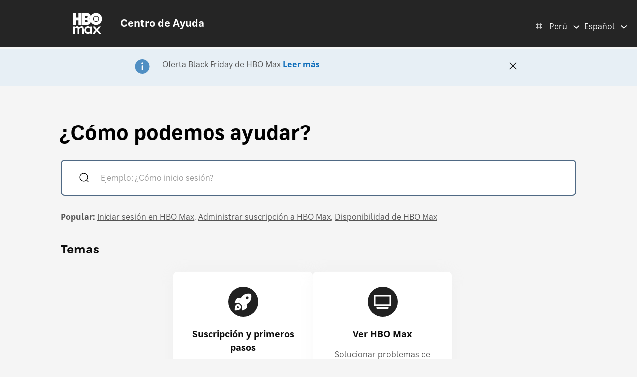

--- FILE ---
content_type: text/html; charset=utf-8
request_url: https://help.hbomax.com/pe-es/Home/Index
body_size: 10023
content:





<!DOCTYPE html>
<html lang="es">
<head>
    <script src="/bundles/Environment?v=-v_hgkolf3WFVkmi-JAaStAMe2eguKR1LtgQv_uZ7LE1"></script>


    <link rel="stylesheet" type="text/css" href="/Styles/Account/Fonts.css" />
    <script type="text/javascript">
        HHURL.config.baseUrl = "https://eus-prod-cc-hbomax-webapp.azurewebsites.net/"
        HHURL.config.countryRoute = "pe-es"
        HHURL.config.cookieDomain = ".eus-prod-cc-hbomax-webapp.azurewebsites.net"
        HHURL.config.selectedCountry = "pe"
        HHURL.config.selectedLanguage = "es"
    </script>
    <!-- Google Tag Manager -->
    <script>
        (function (w, d, s, l, i) {
            w[l] = w[l] || []; w[l].push({
                'gtm.start':
                    new Date().getTime(), event: 'gtm.js'
            }); var f = d.getElementsByTagName(s)[0],
                j = d.createElement(s), dl = l != 'dataLayer' ? '&l=' + l : ''; j.async = true; j.src =
                    'https://www.googletagmanager.com/gtm.js?id=' + i + dl; f.parentNode.insertBefore(j, f);
        })(window, document, 'script', 'dataLayer', 'GTM-52HP4RS');</script>
    <!-- End Google Tag Manager -->
    <!-- OneTrust Cookies Consent Notice start for help.beam.com -->
    <script src="https://cdn.cookielaw.org/scripttemplates/otSDKStub.js" type="text/javascript" charset="UTF-8" data-domain-script="018fe2d4-5c7e-7d31-a64a-91fbd54e468c"></script>
    <script type="text/javascript">
        function OptanonWrapper() {
            //document.getElementById("").textContent = "HELLOOOO";
        }
    </script>
    <!-- OneTrust Cookies Consent Notice end for help.beam.com -->


    <script src="/bundles/jquery?v=yrtgBHzBzBVlRqzNLyzvzTDw3epo5qeXgCkAGYvIIdA1"></script>


    <link href="https://cdnjs.cloudflare.com/ajax/libs/dropzone/5.9.2/min/dropzone.min.css" rel="stylesheet" />
    <script src="https://cdnjs.cloudflare.com/ajax/libs/dropzone/5.9.2/min/dropzone.min.js"></script>


    <meta http-equiv="X-UA-Compatible" content="IE=Edge">
    <meta http-equiv="content-type" content="text/html; charset=utf-8" />
    <meta http-equiv="Content-Style-Type" content="text/css" />
    <meta http-equiv="Content-Script-Type" content="text/javascript" />
    <meta http-equiv="X-UA-Compatible" content="chrome=1" />
    <meta name="viewport" content="width=device-width, initial-scale=1.0, minimum-scale=1.0, maximum-scale=3.0, user-scalable=yes" />
    
    <meta name="description" content="Obt&#233;n respuestas a tus preguntas sobre HBO Max: inicio de sesi&#243;n, facturaci&#243;n, tu cuenta y streaming. &#161;Estamos aqu&#237; para ayudarte!" />
    <meta name="og:description" content="Obt&#233;n respuestas a tus preguntas sobre HBO Max: inicio de sesi&#243;n, facturaci&#243;n, tu cuenta y streaming. &#161;Estamos aqu&#237; para ayudarte!" />
    <meta property="og:site_name" content="HBO Max">

    <link rel="shortcut icon" type="image/x-icon" href="/images/hbo-max-favicon.ico">

    <title>HBO Max | Centro de Ayuda </title>
    <script src="/bundles/modernizr?v=inCVuEFe6J4Q07A0AcRsbJic_UE5MwpRMNGcOtk94TE1"></script>



    <script src="/Scripts/js.cookie.js"></script>
    

    <!--My Bundles-->


    <script src="/bundles/baseScripts?v=Og7CG0NEu4Ri_NsXxAoA-FyKakoGvHPSV0ZxQcr7d5I1"></script>

    <script src="/bundles/accountScripts?v=IvQH_A7L7sIv90Z3AYtjVhfoUMqnO6p5MiX7orxt1-w1"></script>

    <link href="/bundles/baseCSS?v=mD3TI8EsqaUQsrzoyaaZtoqcBonmcvw01J06_kSvzas1" rel="stylesheet"/>

    <link href="/bundles/accountCSS?v=Avyn3A7ueyuyxBEN-8Ko1cSBeZ4GUb21T1n5n-AMmfk1" rel="stylesheet"/>

    <script src="/bundles/Clamp?v=yvdArk0iPbgG7pC4GCXbdiAGgGVhFaDNj8yl-y154Fg1"></script>

    <script src="/bundles/UAParser?v=5rQlbkPqG9FubFY54-YxgizLGUHN0wuW0eYuNA1iSKc1"></script>

    

    
    

    

    <!--Concentrix script load-->



    <script>
        window.CNX_BASEURL = "https://azureappgw-chatbot-admin.hartehanks.com/api/v1/chatbot";
    </script>


    <script src="/bundles/PypeStream?v=W4y14mb6s-vFiptmOhI7rk17YhcjG6D_EoDlz8yeLvE1"></script>

    
    

        <link rel="canonical" href="https://eus-prod-cc-hbomax-webapp.azurewebsites.net/pe-es/Home/Index" />

</head>
<body class="Site">
    <!-- Google Tag Manager (noscript) -->
    <noscript>
        <iframe src="https://www.googletagmanager.com/ns.html?id=GTM-52HP4RS"
                height="0" width="0" style="display:none;visibility:hidden"></iframe>
    </noscript>
    <!-- End Google Tag Manager (noscript) -->
    <div class="SiteParent Home">
        <header>
            <div class="HeaderBG">
                


<header id="Site-header" class="Site-header AtTop">
    <div class="Header" role="banner">
        <div class="HeaderRow">
            <div class="HeaderTitleBlock">
                <div class="HeaderTitleWrapper">
                    <a href="/pe-es/Home/Index" class="HeaderLink InlineBlock" data-gatType="Link" data-gatSection="Header" data-nav="Light">
                        <div class="InlineBlock"><img src="/images/icons/NEW_HBO_Max_Logo_Pure_White.svg" class="HeaderLogo" /></div>
                        <div class="InlineBlock">
                            <div class="HeaderTitleLabel">Centro de Ayuda</div>
                        </div>
                    </a>
                </div>
            </div>
            <div class="HeaderLinkBlock">
                <div class="HeaderLanguagePicker">
    <div id="CountryPickerButton" class="PickerButton CountryPicker focusable" tabindex="0">
        <div class="PickerButtonLabel"><img src="/Images/icons/world_fff.svg" alt="Countries" class="RCLIcon" /></div>
        <div class="PickerValue">
            <div class="PickerButtonLabel desktop">Per&#250;</div> 
            <div class="PickerButtonLabel mobile">PE</div> 
        </div>
    </div>
    <div id="LanguagePickerButton" class="PickerButton LanguagePicker focusable" tabindex="0">
        <div class="PickerValue Lang">
            <div class="PickerButtonLabel desktop">Espa&#241;ol</div> 
            <div class="PickerButtonLabel mobile">ES</div>  
        </div>
    </div>
<div id="CountryPickerOverlay" class="Overlay DisplayNone">
    <div class="OverlayModal RCLOverlayModal">
        <div class="OverlayHeaderBar">
            <div class="RCLModalTitleWrapper"><div class="RCLModalTitle">Elige tu pa&#237;s</div></div>

            <div id="CountryOverlayClose" class="OverlayClose"><img src="/images/icons/close-x.svg" alt="close" /></div>
        </div>
        <div class="RCLModalTopLine">Elige tu pa&#237;s</div>
        <div class="OverlayModalBodyWrapper">
            <div class="OverlayModalBody">
                <div>

                    
                            <div class="RCLRegion">Asia Pac&#237;fico</div>
                            <div class="RCLCountry"><a href="/au-en/Home/Index">Australia</a></div>
                            <div class="RCLCountry"><a href="/bd-en/Home/Index">Banglad&#233;s</a></div>
                            <div class="RCLCountry"><a href="/bn-ms/Home/Index">Brun&#233;i</a></div>
                            <div class="RCLCountry"><a href="/kh-en/Home/Index">Camboya</a></div>
                            <div class="RCLCountry"><a href="/ph-en/Home/Index">Filipinas</a></div>
                            <div class="RCLCountry"><a href="/hk-zh/Home/Index">Hong Kong</a></div>
                            <div class="RCLCountry"><a href="/id-id/Home/Index">Indonesia</a></div>
                            <div class="RCLCountry"><a href="/sb-en/Home/Index">Islas Salom&#243;n</a></div>
                            <div class="RCLCountry"><a href="/la-en/Home/Index">Laos</a></div>
                            <div class="RCLCountry"><a href="/mo-zh/Home/Index">Macao</a></div>
                            <div class="RCLCountry"><a href="/my-ms/Home/Index">Malasia</a></div>
                            <div class="RCLCountry"><a href="/mn-en/Home/Index">Mongolia</a></div>
                            <div class="RCLCountry"><a href="/mm-en/Home/Index">Myanmar</a></div>
                            <div class="RCLCountry"><a href="/np-en/Home/Index">Nepal</a></div>
                            <div class="RCLCountry"><a href="/pk-en/Home/Index">Pakist&#225;n</a></div>
                            <div class="RCLCountry"><a href="/pw-en/Home/Index">Palau</a></div>
                            <div class="RCLCountry"><a href="/pg-en/Home/Index">Pap&#250;a Nueva Guinea</a></div>
                            <div class="RCLCountry"><a href="/sg-en/Home/Index">Singapur</a></div>
                            <div class="RCLCountry"><a href="/lk-en/Home/Index">Sri Lanka</a></div>
                            <div class="RCLCountry"><a href="/th-th/Home/Index">Tailandia</a></div>
                            <div class="RCLCountry"><a href="/tw-zh/Home/Index">Taiw&#225;n</a></div>
                            <div class="RCLCountry"><a href="/tl-en/Home/Index">Timor Oriental</a></div>
                            <div class="RCLRegion">EE.&#160;UU.</div>
                            <div class="RCLCountry"><a href="/us-en/Home/Index">Estados Unidos</a></div>
                            <div class="RCLRegion">Europa y Asia Central</div>
                            <div class="RCLCountry"><a href="/al-en/Home/Index">Albania</a></div>
                            <div class="RCLCountry"><a href="/am-ru/Home/Index">Armenia</a></div>
                            <div class="RCLCountry"><a href="/be-en/Home/Index">B&#233;lgica</a></div>
                            <div class="RCLCountry"><a href="/ba-sh/Home/Index">Bosnia y Herzegovina</a></div>
                            <div class="RCLCountry"><a href="/bg-bg/Home/Index">Bulgaria</a></div>
                            <div class="RCLCountry"><a href="/cy-el/Home/Index">Chipre</a></div>
                            <div class="RCLCountry"><a href="/hr-hr/Home/Index">Croacia</a></div>
                            <div class="RCLCountry"><a href="/dk-da/Home/Index">Dinamarca</a></div>
                            <div class="RCLCountry"><a href="/sk-sk/Home/Index">Eslovaquia</a></div>
                            <div class="RCLCountry"><a href="/si-sl/Home/Index">Eslovenia</a></div>
                            <div class="RCLCountry"><a href="/es-es/Home/Index">Espa&#241;a</a></div>
                            <div class="RCLCountry"><a href="/ee-et/Home/Index">Estonia</a></div>
                            <div class="RCLCountry"><a href="/fi-fi/Home/Index">Finlandia</a></div>
                            <div class="RCLCountry"><a href="/fr-fr/Home/Index">Francia</a></div>
                            <div class="RCLCountry"><a href="/ge-en/Home/Index">Georgia</a></div>
                            <div class="RCLCountry"><a href="/hu-hu/Home/Index">Hungr&#237;a</a></div>
                            <div class="RCLCountry"><a href="/is-en/Home/Index">Islandia</a></div>
                            <div class="RCLCountry"><a href="/kz-ru/Home/Index">Kazajist&#225;n</a></div>
                            <div class="RCLCountry"><a href="/kg-ru/Home/Index">Kirguist&#225;n</a></div>
                            <div class="RCLCountry"><a href="/lv-lv/Home/Index">Letonia</a></div>
                            <div class="RCLCountry"><a href="/lt-lt/Home/Index">Lituania</a></div>
                            <div class="RCLCountry"><a href="/mk-mk/Home/Index">Macedonia del Norte</a></div>
                            <div class="RCLCountry"><a href="/mt-en/Home/Index">Malta</a></div>
                            <div class="RCLCountry"><a href="/me-sh/Home/Index">Montenegro</a></div>
                            <div class="RCLCountry"><a href="/no-no/Home/Index">Noruega</a></div>
                            <div class="RCLCountry"><a href="/nl-nl/Home/Index">Pa&#237;ses Bajos</a></div>
                            <div class="RCLCountry"><a href="/pt-pt/Home/Index">Portugal</a></div>
                            <div class="RCLCountry"><a href="/cz-cs/Home/Index">Rep&#250;blica Checa</a></div>
                            <div class="RCLCountry"><a href="/ro-ro/Home/Index">Ruman&#237;a</a></div>
                            <div class="RCLCountry"><a href="/rs-sh/Home/Index">Serbia</a></div>
                            <div class="RCLCountry"><a href="/se-sv/Home/Index">Suecia</a></div>
                            <div class="RCLCountry"><a href="/tj-ru/Home/Index">Tayikist&#225;n</a></div>
                            <div class="RCLCountry"><a href="/tr-tr/Home/Index">Turqu&#237;a</a></div>
                            <div class="RCLCountry"><a href="/ua-uk/Home/Index">Ucrania</a></div>
                            <div class="RCLRegion">Latinoam&#233;rica y el Caribe</div>
                            <div class="RCLCountry"><a href="/ai-en/Home/Index">Anguila</a></div>
                            <div class="RCLCountry"><a href="/ag-en/Home/Index">Antigua y Barbuda</a></div>
                            <div class="RCLCountry"><a href="/ar-es/Home/Index">Argentina</a></div>
                            <div class="RCLCountry"><a href="/aw-en/Home/Index">Aruba</a></div>
                            <div class="RCLCountry"><a href="/bs-en/Home/Index">Bahamas</a></div>
                            <div class="RCLCountry"><a href="/bb-en/Home/Index">Barbados</a></div>
                            <div class="RCLCountry"><a href="/bz-en/Home/Index">Belice</a></div>
                            <div class="RCLCountry"><a href="/bo-es/Home/Index">Bolivia</a></div>
                            <div class="RCLCountry"><a href="/br-pt/Home/Index">Brasil</a></div>
                            <div class="RCLCountry"><a href="/cl-es/Home/Index">Chile</a></div>
                            <div class="RCLCountry"><a href="/co-es/Home/Index">Colombia</a></div>
                            <div class="RCLCountry"><a href="/cr-es/Home/Index">Costa Rica</a></div>
                            <div class="RCLCountry"><a href="/cw-en/Home/Index">Curazao</a></div>
                            <div class="RCLCountry"><a href="/dm-en/Home/Index">Dominica</a></div>
                            <div class="RCLCountry"><a href="/ec-es/Home/Index">Ecuador</a></div>
                            <div class="RCLCountry"><a href="/sv-es/Home/Index">El Salvador</a></div>
                            <div class="RCLCountry"><a href="/gd-en/Home/Index">Granada</a></div>
                            <div class="RCLCountry"><a href="/gt-es/Home/Index">Guatemala</a></div>
                            <div class="RCLCountry"><a href="/gy-en/Home/Index">Guyana</a></div>
                            <div class="RCLCountry"><a href="/ht-en/Home/Index">Hait&#237;</a></div>
                            <div class="RCLCountry"><a href="/hn-es/Home/Index">Honduras</a></div>
                            <div class="RCLCountry"><a href="/ky-en/Home/Index">Islas Caim&#225;n</a></div>
                            <div class="RCLCountry"><a href="/tc-en/Home/Index">Islas Turcas y Caicos</a></div>
                            <div class="RCLCountry"><a href="/vg-en/Home/Index">Islas V&#237;rgenes Brit&#225;nicas</a></div>
                            <div class="RCLCountry"><a href="/jm-en/Home/Index">Jamaica</a></div>
                            <div class="RCLCountry"><a href="/mx-es/Home/Index">M&#233;xico</a></div>
                            <div class="RCLCountry"><a href="/ms-en/Home/Index">Montserrat</a></div>
                            <div class="RCLCountry"><a href="/ni-es/Home/Index">Nicaragua</a></div>
                            <div class="RCLCountry"><a href="/pa-es/Home/Index">Panam&#225;</a></div>
                            <div class="RCLCountry"><a href="/py-es/Home/Index">Paraguay</a></div>
                            <div class="RCLCountry"><a href="/pe-es/Home/Index">Per&#250;</a></div>
                            <div class="RCLCountry"><a href="/do-en/Home/Index">Rep&#250;blica Dominicana</a></div>
                            <div class="RCLCountry"><a href="/kn-en/Home/Index">Saint Kitts y Nevis</a></div>
                            <div class="RCLCountry"><a href="/vc-en/Home/Index">San Vicente y las Granadinas</a></div>
                            <div class="RCLCountry"><a href="/lc-en/Home/Index">Santa Luc&#237;a</a></div>
                            <div class="RCLCountry"><a href="/sr-en/Home/Index">Surinam</a></div>
                            <div class="RCLCountry"><a href="/tt-en/Home/Index">Trinidad y Tobago</a></div>
                            <div class="RCLCountry"><a href="/uy-es/Home/Index">Uruguay</a></div>
                            <div class="RCLCountry"><a href="/ve-es/Home/Index">Venezuela</a></div>
                </div>
            </div>
        </div>
    </div>
</div>


<div id="LanguagePickerOverlay" class="DisplayNone LanguagePickerOverlay">
    <div id="LangList" class="LPOLanguageList">
            <div class="LPOLanguageChoice Selected"><a href="/pe-es/Home/Index">Espa&#241;ol</a></div>
    </div>
</div></div>
            </div>
        </div>
    </div>
</header>
                <div class="HeaderSpacer"></div>
                <section id="AlertSection">

        <section class="alertsv2 AlignCenter info" data-section="alertsv2" data-alertkey="18400010101000000">
            <div class="InlineBlock AlertWidth">
                <div class="AlertBlock">
                    <div class="AlertHeaderV2">
                        <div class="AlertIcon">
                                <img src="/images/icons/info_icon_new.svg" />
                        </div>
                    </div>
                    <div class="AlertMessage">
                        <div class="AlertTitle">
                            Oferta Black Friday de HBO Max
                        </div>
                        <div class="AlertToggleOpen">Leer m&#225;s</div>
                        <div class="AlertBody closed">
                            Descubre cómo suscribirte a determinados planes mensuales de HBO Max con un 70% de descuento durante 6 meses (<a style="color:#002BE7;"   href="/Answer/Detail/000002567">la oferta Black Friday</a>).
                            <span id="AlertClose" class="AlertToggleClose">Leer menos</span>
                        </div>

                    </div>
                    <div class="CloseBlock"><div class="close-btn"><img src="/images/icons/close-x.svg" /></div></div>
                </div>
            </div>
        </section>
</section>
<script type="text/javascript">
    $(document).ready(function () {

        $("section[data-section='alertsv2'] .close-btn").click(function () {
            var pEl = $(this).parents("[data-alertkey]:first");
            var dKey = pEl.data("alertkey")
            var cKeys = Cookies.get('WMIASV2C');
            if (cKeys == null || cKeys.length == 0) {
                Cookies.set('WMIASV2C', dKey, { expires: 30 });
            }
            else {
                Cookies.set('WMIASV2C', cKeys + '|' + dKey, { expires: 30 });
            }
            $(pEl).addClass("closed");
        });
        $("section[data-section='alertsv2'] .AlertToggleOpen").click(function () {
            $(this).addClass("DisplayNone");
            var pEl = $(this).parents(".AlertMessage");
            $(pEl).children(".AlertBody").removeClass("closed");
        });
        $("section[data-section='alertsv2'] .AlertToggleClose").click(function () {
            var pEl = $(this).parents(".AlertMessage");
            $(pEl).children(".AlertBody").addClass("closed");
            $(pEl).children(".AlertToggleOpen").removeClass("DisplayNone");
        });


    });

</script>

                <div class="SearchBlock">
    <div class="SearchTitle">&#191;C&#243;mo podemos ayudar?</div>
    <div class="SearchSection">
        <div class="SearchContainer">
            <div id="SearchIconBlock" class="SearchIconBlock">
                <img src="/images/icons/search-default.svg" class="SearchIcon" alt="Search Button" />
            </div><div class="SearchInputBlock">
<form accept-charset="UTF-8" action="/pe-es/Answer/Results" class="search" data-gatType="Button" method="post" role="search"><input name="__RequestVerificationToken" type="hidden" value="49N7ChPjkjACMCejjGTFMICmXZng27prlSGJGUc2u2KNmYnHJiv0wAmumehnvYFLM-QXl70N5qiroiG62Wy5uhvMHV1A8R3kZzsJHovBwr41" />                    <input class="SearchInput" id="SearchHome" name="query" type="search" placeholder="Ejemplo: &#191;C&#243;mo inicio sesi&#243;n?" autocomplete="off" aria-label="Ejemplo: &#191;C&#243;mo inicio sesi&#243;n?"/>
                    <input id="HomeSearchSubmit" name="commit" type="submit" value="Search" style="display:none;" data-gatType="Button" data-gatSection="Home" data-gatName="Search">
                    <input id="IsNewSearch" type="hidden" name="IsNewSearch" value="True" />
</form>            </div><div id="DynamicSearchHome" class="DisplayNone">
                <div id="DynamicSearchWrapper" class="DynSearchWrapper DynSearchHome">
    <div id="PopularBlock" class="">
        <div class="PageSearchRow2Title">POPULAR EN ESTE MOMENTO</div>
        <div>
            <ul class="PageSearchPopList">
                    <li><a href="/pe-es/Answer/Detail/000002515" class="FeaturedLink" data-gatType="Link" data-gatSection="PopularSearches">Subtítulos, subtítulos ocultos (CC) y audio</a></li>
                    <li><a href="/pe-es/Answer/Detail/000002516" class="FeaturedLink" data-gatType="Link" data-gatSection="PopularSearches">Olvidé mi correo electrónico o contraseña de HBO Max</a></li>
                    <li><a href="/pe-es/Answer/Detail/000002525" class="FeaturedLink" data-gatType="Link" data-gatSection="PopularSearches">Cambiar tu método de pago</a></li>
                    <li><a href="/pe-es/Answer/Detail/000002521" class="FeaturedLink" data-gatType="Link" data-gatSection="PopularSearches">Solucionar problemas de la aplicación HBO Max o HBOMax.com</a></li>
                    <li><a href="/pe-es/Answer/Detail/000002508" class="FeaturedLink" data-gatType="Link" data-gatSection="PopularSearches">Cambiar tu correo electrónico, contraseña o nombre</a></li>
            </ul>
        </div>
    </div>
    <div id="DynamicSearchBlock" class=""></div>
</div>


            </div>
        </div>
    </div>
    <div class="PopularBlock">
    <ul class="PopularList"><li class="PopularLabel">Popular:</li>
            <li><a href="/pe-es/Answer/Detail/000002551" class="PopularLink" data-gatType="Link" data-gatSection="PopularList" >Iniciar sesi&#243;n en HBO Max</a></li>
            <li><a href="/pe-es/Answer/Detail/000002529" class="PopularLink" data-gatType="Link" data-gatSection="PopularList" >Administrar suscripci&#243;n a HBO Max</a></li>
            <li><a href="/pe-es/Answer/Detail/000002518" class="PopularLink" data-gatType="Link" data-gatSection="PopularList" >Disponibilidad de HBO Max</a></li>
    </ul>
</div>


</div>
<script>
    $(document).ready(function () {
        $("#SearchHome").focusin(function () {
            $("#DynamicSearchHome").removeClass("DisplayNone");
        });
        MonitorSearch("SearchHome", "DynamicSearchBlock", "/pe-es/Answer/AnswerSearch");
        $('#SearchIconBlock').click(function () {
            _doSearch();
        });
        $('#SearchHome').keypress(function (e) {
            if (e.which == 13) {
                _doSearch();
                return false;
            }
        });
    });
    function _doSearch() {
        if ($("#SearchHome").val().trim().length > 0) {
            $('#HomeSearchSubmit').click();
        }
    }
</script>
                <div id="ScrollToTop"><img src="/images/icons/back-to-top-v2.svg" /></div>
            </div>
        </header>
        <main class="Site-content Site-content--full">
            
            

<div class="BodyHome">
    <h2 class="CategoriesTitle">Temas</h2>
<section class="categories" data-section="categories">

            <div class="CategoryGroup">
<section class="CategoryHolder">
    <div class="category">

        <div class="CategoryHeaderRow">
            <a href="/pe-es/Category/Detail/Sign_Up_Get_Started" class="cat-link" data-gatType="Link" data-gatSection="CategoryBlockTitle"><div class="IconBG"><img src="\images\icons\getstarted_v2.svg" class="CategoryIcon Sign_Up_Get_Started" /></div><h2 class="cat-heading" data-breadcrumb="Suscripci&#243;n y primeros pasos">Suscripci&#243;n y primeros pasos</h2></a>
        </div>
        <div class="CategoryBody">
            <ul id="TopInCategory0" class="cat-questions" data-section="Suscripci&#243;n y primeros pasos">
                    <li class="question"><a href="/pe-es/Answer/Detail/000002518" data-gatType="Link" data-gatSection="CategoryBlockAnswer">Disponibilidad de HBO Max</a></li>
                    <li class="question"><a href="/pe-es/Answer/Detail/000002506" data-gatType="Link" data-gatSection="CategoryBlockAnswer">Dispositivos compatibles con HBO Max</a></li>
                    <li class="question"><a href="/pe-es/Answer/Detail/000002547" data-gatType="Link" data-gatSection="CategoryBlockAnswer">Todo sobre los planes de HBO Max</a></li>
            </ul>
        </div>

            <div class="category-footer"><a href="/pe-es/Category/Detail/Sign_Up_Get_Started" class="ViewAll" title="Ver todo - Suscripci&#243;n y primeros pasos" data-gatType="Link" data-gatSection="CategoryBlock" data-gatName="Ver todo - Suscripci&#243;n y primeros pasos" aria-label="Ver todo Suscripci&#243;n y primeros pasos">Ver todo</a></div>

            <script type="text/javascript">
	            $( window ).resize(function() {
	                textClamp_TopInCategory(0);
	            });

                $(window).on('load', function () {
                    textClamp_TopInCategory(0);
                });
            </script>

    </div>
</section>
<section class="CategoryHolder">
    <div class="category">

        <div class="CategoryHeaderRow">
            <a href="/pe-es/Category/Detail/Watch_Max" class="cat-link" data-gatType="Link" data-gatSection="CategoryBlockTitle"><div class="IconBG"><img src="\images\icons\watchmax_v2.svg" class="CategoryIcon Watch_Max" /></div><h2 class="cat-heading" data-breadcrumb="Ver HBO Max">Ver HBO Max</h2></a>
        </div>
        <div class="CategoryBody">
            <ul id="TopInCategory1" class="cat-questions" data-section="Ver HBO Max">
                    <li class="question"><a href="/pe-es/Answer/Detail/000002521" data-gatType="Link" data-gatSection="CategoryBlockAnswer">Solucionar problemas de HBO Max</a></li>
                    <li class="question"><a href="/pe-es/Answer/Detail/000002511" data-gatType="Link" data-gatSection="CategoryBlockAnswer">Descargas en HBO Max</a></li>
                    <li class="question"><a href="/pe-es/Answer/Detail/000002541" data-gatType="Link" data-gatSection="CategoryBlockAnswer">Ajustes de HBO Max</a></li>
            </ul>
        </div>

            <div class="category-footer"><a href="/pe-es/Category/Detail/Watch_Max" class="ViewAll" title="Ver todo - Ver HBO Max" data-gatType="Link" data-gatSection="CategoryBlock" data-gatName="Ver todo - Ver HBO Max" aria-label="Ver todo Ver HBO Max">Ver todo</a></div>

            <script type="text/javascript">
	            $( window ).resize(function() {
	                textClamp_TopInCategory(1);
	            });

                $(window).on('load', function () {
                    textClamp_TopInCategory(1);
                });
            </script>

    </div>
</section>
            </div>
            <div class="CategoryGroup">
<section class="CategoryHolder">
    <div class="category">

        <div class="CategoryHeaderRow">
            <a href="/pe-es/Category/Detail/Account_Sign_In" class="cat-link" data-gatType="Link" data-gatSection="CategoryBlockTitle"><div class="IconBG"><img src="\images\icons\accountsignin_v2.svg" class="CategoryIcon Account_Sign_In" /></div><h2 class="cat-heading" data-breadcrumb="Cuenta e inicio de sesi&#243;n">Cuenta e inicio de sesi&#243;n</h2></a>
        </div>
        <div class="CategoryBody">
            <ul id="TopInCategory2" class="cat-questions" data-section="Cuenta e inicio de sesi&#243;n">
                    <li class="question"><a href="/pe-es/Answer/Detail/000002551" data-gatType="Link" data-gatSection="CategoryBlockAnswer">Iniciar sesión en HBO Max</a></li>
                    <li class="question"><a href="/pe-es/Answer/Detail/000002554" data-gatType="Link" data-gatSection="CategoryBlockAnswer">Proveedor no aparece en la lista</a></li>
                    <li class="question"><a href="/pe-es/Answer/Detail/000002557" data-gatType="Link" data-gatSection="CategoryBlockAnswer">Conectar a tu proveedor de HBO Max</a></li>
            </ul>
        </div>

            <div class="category-footer"><a href="/pe-es/Category/Detail/Account_Sign_In" class="ViewAll" title="Ver todo - Cuenta e inicio de sesi&#243;n" data-gatType="Link" data-gatSection="CategoryBlock" data-gatName="Ver todo - Cuenta e inicio de sesi&#243;n" aria-label="Ver todo Cuenta e inicio de sesi&#243;n">Ver todo</a></div>

            <script type="text/javascript">
	            $( window ).resize(function() {
	                textClamp_TopInCategory(2);
	            });

                $(window).on('load', function () {
                    textClamp_TopInCategory(2);
                });
            </script>

    </div>
</section>
<section class="CategoryHolder">
    <div class="category">

        <div class="CategoryHeaderRow">
            <a href="/pe-es/Category/Detail/Billing_Subscription" class="cat-link" data-gatType="Link" data-gatSection="CategoryBlockTitle"><div class="IconBG"><img src="\images\icons\billingsubscription_v2.svg" class="CategoryIcon Billing_Subscription" /></div><h2 class="cat-heading" data-breadcrumb="Facturaci&#243;n y suscripci&#243;n">Facturaci&#243;n y suscripci&#243;n</h2></a>
        </div>
        <div class="CategoryBody">
            <ul id="TopInCategory3" class="cat-questions" data-section="Facturaci&#243;n y suscripci&#243;n">
                    <li class="question"><a href="/pe-es/Answer/Detail/000002529" data-gatType="Link" data-gatSection="CategoryBlockAnswer">Administrar suscripción a HBO Max</a></li>
                    <li class="question"><a href="/pe-es/Answer/Detail/000002547" data-gatType="Link" data-gatSection="CategoryBlockAnswer">Todo sobre los planes de HBO Max</a></li>
                    <li class="question"><a href="/pe-es/Answer/Detail/000002526" data-gatType="Link" data-gatSection="CategoryBlockAnswer">Cancelar suscripción a HBO Max</a></li>
            </ul>
        </div>

            <div class="category-footer"><a href="/pe-es/Category/Detail/Billing_Subscription" class="ViewAll" title="Ver todo - Facturaci&#243;n y suscripci&#243;n" data-gatType="Link" data-gatSection="CategoryBlock" data-gatName="Ver todo - Facturaci&#243;n y suscripci&#243;n" aria-label="Ver todo Facturaci&#243;n y suscripci&#243;n">Ver todo</a></div>

            <script type="text/javascript">
	            $( window ).resize(function() {
	                textClamp_TopInCategory(3);
	            });

                $(window).on('load', function () {
                    textClamp_TopInCategory(3);
                });
            </script>

    </div>
</section>
            </div>
    

</section>
<script type="text/javascript">
    /*
    function textClamp_TopInCategory(InstanceID) {
        $("#TopInCategory" + InstanceID + " .question").each(function () {
            $clamp($(this)[0], { clamp: 2, useNativeClamp: false, splitOnChars: [" "] });
        });
    }
    */
    function textClamp_TopInCategory(InstanceID) {
    $("#TopInCategory" + InstanceID + " .question a").each(function () {
        if ($(this).text().trim().length > 0) {
            try {
                $clamp(this, {
                    clamp: 2,
                    useNativeClamp: false,
                    splitOnChars: [" ", "-", "–", "—"]
                });
            } catch (e) {
                console.warn("Clamp error for:", this, e);
            }
        }
    });
}
</script>

</div>
<div class="KBLists">
    <div class="FeaturedBlock">
        <div class="FeatureWidth">
    <div class="FeaturedTitleRow">
        <div class="FeaturedTitle">Art&#237;culos destacados</div>
    </div>
    <div>
        <ul class="FeaturedList">
                <li><a href="/pe-es/Answer/Detail/000002547" class="FeaturedLink" data-gatType="Link" data-gatSection="FeaturedArticles">Todo sobre los planes de HBO Max</a></li>
                <li><a href="/pe-es/Answer/Detail/000002521" class="FeaturedLink" data-gatType="Link" data-gatSection="FeaturedArticles">Solucionar problemas de HBO Max</a></li>
        </ul>
    </div>
</div>

    </div>
    <div class="HowDoIBlock">
        <div class="FeatureWidth">
    <div class="FeaturedTitleRow">
        <div class="FeaturedTitle">&#191;C&#243;mo puedo...?</div>
    </div>
    <div>
        <ul class="FeaturedList">
                <li><a href="/pe-es/Answer/Detail/000002551" class="FeaturedLink" data-gatType="Link" data-gatSection="HowDoI">Iniciar sesión en HBO Max</a></li>
                <li><a href="/pe-es/Answer/Detail/000002529" class="FeaturedLink" data-gatType="Link" data-gatSection="HowDoI">Administrar suscripción a HBO Max</a></li>
                <li><a href="/pe-es/Answer/Detail/000002544" class="FeaturedLink" data-gatType="Link" data-gatSection="HowDoI">Suscribirme a HBO Max</a></li>
        </ul>
    </div>
</div>


    </div>
</div>

<script>
    const country = "us";
    const wafcountry = "US";
    console.log("GeoIP Country = ", country);
    console.log("WAF Country = ", wafcountry);
</script>



        </main>
        



<footer class="Site-footer">
    <div class="Footer">
        <div class="FooterLinksRow">
            <div class="FooterLinks">
                
                <div class="FooterLink"><a href="/pe-es/Feedback/index" target="_self" data-gatType="Link" data-gatSection="Footer" data-nav="Light">Enviar Comentarios</a></div>
                <div class="FooterLink"><a href="http://www.hbomax.com/privacy" target="_blank" data-gatType="Link" data-gatSection="Footer" data-nav="Light">Pol&#237;tica de Privacidad</a></div>
                <div class="FooterLink"><a href="http://www.hbomax.com/terms-of-use" target="_blank" data-gatType="Link" data-gatSection="Footer" data-nav="Light">T&#233;rminos de Uso</a></div>
                
                <div class="FooterLink"><a class="ot-sdk-show-settings cookieLink" data-gatType="Link" data-gatSection="Footer" data-nav="Light" tabindex="0">Cookie Setting</a></div>
            </div>
            

        </div>



            <div class="ContactFloat"><button id="LaunchChat" type="submit" data-gatType="Button" data-gatSection="ChatFloat" data-gatName="Launch" class="ContactFloatButton DisplayNone">Cont&#225;ctanos</button></div>

        <hr class="FooterHR" />
        <div class="CopyrightRow">
                <div class="FooterSocialLink"><span class="FollowUs">S&#237;guenos</span><a id="XLink" href="https://x.com/HboMaxSoporte" target="_blank" data-gatType="Link" data-gatSection="Footer" data-gatName="Twitter" data-nav="Light" class="FollowLink"><img src="/images/icons/twitter-logo.svg" class="TwitterFooterIcon" alt="Twitter icon" /></a></div>



            <div class="CR">&copy; 2025 WarnerMedia Direct, LLC. Todos los derechos reservados. HBO Max se usa bajo licencia.</div>
        </div>
    </div>
</footer>
<input data-val="true" data-val-required="The IsPypestreamDown field is required." id="IsPypestreamDown" name="IsPypestreamDown" type="hidden" value="False" />
<input id="Country" name="Country" type="hidden" value="pe" />
<input id="Language" name="Language" type="hidden" value="es" />
<input id="PypeStreamAppID" name="PypeStreamAppID" type="hidden" value="3a88144e-30c7-4600-94d3-c851f3e0fe19" />


<script src="https://ajax.googleapis.com/ajax/libs/jquery/3.5.1/jquery.min.js"></script>
<script type="text/javascript">
    $(document).ready(function () {
        $("#XLink").click(function (event) {
            //event.preventDefault();
            $.ajax({
                url: '/pe-es/Footer/SaveTwitterData',
                type: 'POST',
                success: function (response) {
                    if (response.success) {
                        console.log("Data saved successfully");
                    } else {
                        console.log("Error saving data");
                    }
                },
                error: function (xhr, status, error) {
                    console.log("Error: " + error);
                }
            });
        });
        // Ensure the tabindex attribute is set correctly for all focusable divs
        $('.focusable').attr('tabindex', '0');
    });
</script>

    <script type="text/javascript">
                    $(document).ready(function () {
                        var url = '/pe-es/ContactUs/index';
                        if ($("#IsPypestreamDown").val() == 'True') {
                            $("#LaunchChat").removeClass("DisplayNone");
                            $("#LaunchChat").click(function (e) {
                                //window.location.href = HHURL.config.baseUrl + "ContactUs/Topic/Sign_Up_Get_Started";
                                window.location.href = url;
                            });
                        }
                        else {
                            _launchPypestream($("#Country").val(), $("#Language").val(), $("#PypeStreamAppID").val())
                        }

                        //loadChatbotConfigurationFromService();
                    });

    </script>


    </div>
    

</body>

</html>

<script>
    
</script>




<script>
    (function autoOpenChatWhenCnxReady() {
        var params = new URLSearchParams(window.location.search);
        if (!params.has('link_clicked')) return;

        var btn = document.getElementById('launch-chat');
        if (!btn) return;

        if (window.__CNX_AUTO_OPEN_DONE__) return;
        window.__CNX_AUTO_OPEN_DONE__ = true;

        window.addEventListener('cnx:ready', function () {
            setTimeout(function () {
                try {
                    var c = document.getElementById('chatbotContainer');
                    var alreadyShown = c && (c.childElementCount > 0 || getComputedStyle(c).display !== 'none');
                    if (!alreadyShown) btn.click();
                } catch (_) { }
            }, 100);
        }, { once: true });
    })();
</script>


--- FILE ---
content_type: text/css; charset=utf-8
request_url: https://help.hbomax.com/bundles/accountCSS?v=Avyn3A7ueyuyxBEN-8Ko1cSBeZ4GUb21T1n5n-AMmfk1
body_size: 30630
content:
/* Minification failed. Returning unminified contents.
(2,5): run-time error CSS1062: Expected semicolon or closing curly-brace, found '-'
(4,5): run-time error CSS1062: Expected semicolon or closing curly-brace, found '-'
(6,5): run-time error CSS1062: Expected semicolon or closing curly-brace, found '-'
(7,5): run-time error CSS1062: Expected semicolon or closing curly-brace, found '-'
(9,5): run-time error CSS1062: Expected semicolon or closing curly-brace, found '-'
(11,5): run-time error CSS1062: Expected semicolon or closing curly-brace, found '-'
(12,5): run-time error CSS1062: Expected semicolon or closing curly-brace, found '-'
(13,5): run-time error CSS1062: Expected semicolon or closing curly-brace, found '-'
(14,5): run-time error CSS1062: Expected semicolon or closing curly-brace, found '-'
(15,5): run-time error CSS1062: Expected semicolon or closing curly-brace, found '-'
(16,5): run-time error CSS1062: Expected semicolon or closing curly-brace, found '-'
(18,5): run-time error CSS1062: Expected semicolon or closing curly-brace, found '-'
(20,5): run-time error CSS1062: Expected semicolon or closing curly-brace, found '-'
(21,5): run-time error CSS1062: Expected semicolon or closing curly-brace, found '-'
(23,5): run-time error CSS1062: Expected semicolon or closing curly-brace, found '-'
(24,5): run-time error CSS1062: Expected semicolon or closing curly-brace, found '-'
(25,5): run-time error CSS1062: Expected semicolon or closing curly-brace, found '-'
(27,5): run-time error CSS1062: Expected semicolon or closing curly-brace, found '-'
(29,5): run-time error CSS1062: Expected semicolon or closing curly-brace, found '-'
(31,5): run-time error CSS1062: Expected semicolon or closing curly-brace, found '-'
(32,5): run-time error CSS1062: Expected semicolon or closing curly-brace, found '-'
(33,5): run-time error CSS1062: Expected semicolon or closing curly-brace, found '-'
(34,5): run-time error CSS1062: Expected semicolon or closing curly-brace, found '-'
(35,5): run-time error CSS1062: Expected semicolon or closing curly-brace, found '-'
(36,5): run-time error CSS1062: Expected semicolon or closing curly-brace, found '-'
(40,17): run-time error CSS1039: Token not allowed after unary operator: '-main-txt-color'
(41,28): run-time error CSS1039: Token not allowed after unary operator: '-main-bg-color'
(76,28): run-time error CSS1039: Token not allowed after unary operator: '-main-bg-color'
(87,28): run-time error CSS1039: Token not allowed after unary operator: '-main-bg-color'
(92,28): run-time error CSS1039: Token not allowed after unary operator: '-hf-bg-color'
(99,22): run-time error CSS1039: Token not allowed after unary operator: '-button-bg-color'
(104,17): run-time error CSS1039: Token not allowed after unary operator: '-button-txt-color'
(109,28): run-time error CSS1039: Token not allowed after unary operator: '-button-bg-color'
(119,26): run-time error CSS1039: Token not allowed after unary operator: '-button-bg-color-hover'
(131,26): run-time error CSS1039: Token not allowed after unary operator: '-button2-bg-color'
(136,21): run-time error CSS1039: Token not allowed after unary operator: '-button2-txt-color'
(140,32): run-time error CSS1039: Token not allowed after unary operator: '-button2-bd-color'
(149,30): run-time error CSS1039: Token not allowed after unary operator: '-button2-bg-color-hover'
(152,25): run-time error CSS1039: Token not allowed after unary operator: '-button2-txt-color-hover'
(197,17): run-time error CSS1039: Token not allowed after unary operator: '-href-color'
(231,17): run-time error CSS1039: Token not allowed after unary operator: '-placeholder-color'
(235,21): run-time error CSS1039: Token not allowed after unary operator: '-main-txt-color'
(247,28): run-time error CSS1039: Token not allowed after unary operator: '-overlay-bg-color'
(444,17): run-time error CSS1039: Token not allowed after unary operator: '-placeholder-color'
(448,17): run-time error CSS1039: Token not allowed after unary operator: '-placeholder-color'
(452,17): run-time error CSS1039: Token not allowed after unary operator: '-placeholder-color'
(456,17): run-time error CSS1039: Token not allowed after unary operator: '-placeholder-color'
(660,28): run-time error CSS1039: Token not allowed after unary operator: '-hf-bg-color'
(664,28): run-time error CSS1039: Token not allowed after unary operator: '-hf-bg-color'
(670,28): run-time error CSS1039: Token not allowed after unary operator: '-hf-bg-color'
(675,28): run-time error CSS1039: Token not allowed after unary operator: '-hf-bg-color'
(679,28): run-time error CSS1039: Token not allowed after unary operator: '-hf-bg-color'
(716,32): run-time error CSS1039: Token not allowed after unary operator: '-alert-bg-color'
(720,32): run-time error CSS1039: Token not allowed after unary operator: '-alert-info-bg-color'
(800,17): run-time error CSS1039: Token not allowed after unary operator: '-hf-txt-color'
(842,17): run-time error CSS1039: Token not allowed after unary operator: '-hf-txt-color'
(932,17): run-time error CSS1039: Token not allowed after unary operator: '-hf-txt-color'
(974,28): run-time error CSS1039: Token not allowed after unary operator: '-border-color'
(1043,21): run-time error CSS1039: Token not allowed after unary operator: '-main-txt-color'
(1071,28): run-time error CSS1039: Token not allowed after unary operator: '-block-bg-color'
(1126,25): run-time error CSS1039: Token not allowed after unary operator: '-main-txt-color'
(1137,22): run-time error CSS1039: Token not allowed after unary operator: '-block-bg-color'
(1194,28): run-time error CSS1039: Token not allowed after unary operator: '-icon-bg-color'
(1251,21): run-time error CSS1039: Token not allowed after unary operator: '-main-txt-color'
(1264,21): run-time error CSS1039: Token not allowed after unary operator: '-href-color'
(1277,28): run-time error CSS1039: Token not allowed after unary operator: '-main-bg-color'
(1413,21): run-time error CSS1039: Token not allowed after unary operator: '-main-txt-color'
(1534,17): run-time error CSS1039: Token not allowed after unary operator: '-main-txt-color'
(1566,17): run-time error CSS1039: Token not allowed after unary operator: '-href-color'
(1594,25): run-time error CSS1039: Token not allowed after unary operator: '-href-color'
(1934,21): run-time error CSS1039: Token not allowed after unary operator: '-href-color'
(2978,17): run-time error CSS1039: Token not allowed after unary operator: '-placeholder-color'
(2984,17): run-time error CSS1039: Token not allowed after unary operator: '-placeholder-color'
(2990,17): run-time error CSS1039: Token not allowed after unary operator: '-placeholder-color'
(2996,17): run-time error CSS1039: Token not allowed after unary operator: '-placeholder-color'
(3338,17): run-time error CSS1039: Token not allowed after unary operator: '-category-txt-color'
(3580,17): run-time error CSS1039: Token not allowed after unary operator: '-href-color'
(3597,48): run-time error CSS1046: Expect comma, found '0'
(3597,52): run-time error CSS1046: Expect comma, found '/'
(3598,40): run-time error CSS1046: Expect comma, found '0'
(3598,44): run-time error CSS1046: Expect comma, found '/'
(3699,40): run-time error CSS1062: Expected semicolon or closing curly-brace, found ':'
(3823,17): run-time error CSS1039: Token not allowed after unary operator: '-href-color'
(3936,32): run-time error CSS1039: Token not allowed after unary operator: '-aspect-ratio'
(4496,42): run-time error CSS1046: Expect comma, found '223'
(4496,50): run-time error CSS1046: Expect comma, found '/'
(5329,21): run-time error CSS1039: Token not allowed after unary operator: '-category-txt-color'
(5460,42): run-time error CSS1046: Expect comma, found '223'
(5460,50): run-time error CSS1046: Expect comma, found '/'
(5544,25): run-time error CSS1039: Token not allowed after unary operator: '-category-txt-color'
(5616,42): run-time error CSS1046: Expect comma, found '223'
(5616,50): run-time error CSS1046: Expect comma, found '/'
(6003,46): run-time error CSS1046: Expect comma, found '223'
(6003,54): run-time error CSS1046: Expect comma, found '/'
 */
:root {
    --main-bg-color: #f5f5f5; /* main background */
    /*--main-txt-color: #0f0f0f;*/
    --main-txt-color: #545454;
    /*--hf-bg-color: #060212;*/ /* header footer background */
    --hf-bg-color: #252525;
    --hf-txt-color: #fff;
    /*--href-color: #002BE7;*/
    --href-color: #116FBB;
    /*--border-color: #002BE7;*/
    --border-color: #4F6984;
    --alert-bg-color: rgba(242, 201, 76, 0.1);
    --alert-info-bg-color: rgba(222, 229, 254, 0.5);
    --header-txt-color: #000;
    --category-txt-color: #0f0f0f;
    --subcategory-txt-color: #212121;
    /*--icon-bg-color: #002BE7;*/
    --icon-bg-color: #212121;
    /*--button-bg-color: #002BE7;*/
    --button-bg-color: #252525;
    --button-txt-color: #fff;
    /*--button-bg-color-hover: linear-gradient(0deg, rgba(0, 0, 0, 0.2), rgba(0, 0, 0, 0.2)), #002BE7;*/
    --button-bg-color-hover: linear-gradient(0deg, rgba(0, 0, 0, 0.2), rgba(0, 0, 0, 0.2)), #0F0F0F;
    --button-txt-color-hover: #002BE7;
    --button2-bg-color: none;
    /*--button2-bd-color: #002BE7;*/
    --button2-bd-color: #2E3F4D;
    /*--button2-txt-color: #002BE7;*/
    --button2-txt-color: #2E3F4D;
    /*--button2-bg-color-hover: #002BE7;*/
    --button2-bg-color-hover: linear-gradient(0deg, rgba(0, 0, 0, 0.2), rgba(0, 0, 0, 0.2)), #0F0F0F;
    --button2-txt-color-hover: #fff;
    --placeholder-color: #999999;
    --overlay-bg-color: rgba(255,255,255,.9);
    --block-bg-color: #fff;
    --aqua-txt: #00F0FF;
}

html {
    color: var(--main-txt-color);
    background-color: var(--main-bg-color);
    font-family: 'Street 3', 'NotoSans', Arial, sans-serif;
}

body {
    font-family: 'Street 3', 'NotoSans', Arial, sans-serif;
    font-size: 16px;
}

h2 {
    font-weight: 500;
}

select {
    font-family: 'Street 3', 'NotoSans', Arial, sans-serif;
    font-size: 16px;
}

    select option {
        font-family: 'Street 3', 'NotoSans', Arial, sans-serif;
        font-size: 16px;
    }

textarea {
    font-family: 'Street 3', 'NotoSans', Arial, sans-serif;
    font-size: 16px;
}

.Font14 {
    font-size: 14px;
}
.OverflowHidden{
    overflow:hidden;
}
.SiteParent {
    background-color: var(--main-bg-color);
    border-radius: 0px;
    overflow: hidden;
    position: relative;
}

.Site-content {

}

.SiteParent.ContactUs {
    background-color: var(--main-bg-color);
}

.Site-header, .Site-footer {
    z-index: 99;
    background-color: var(--hf-bg-color);
}


input[type="submit"],
button, .ActionLinkButton {
    background-image: none;
    background: var(--button-bg-color);
    border-radius: 32px;
    -webkit-box-shadow: none;
    box-shadow: none;
    font-family: 'Street 3', 'NotoSans', Arial, sans-serif;
    color: var(--button-txt-color);
    font-size: 16px;
    font-weight: 500;
    padding: 10px 20px 10px 20px;
    text-decoration: none;
    border: 2px solid var(--button-bg-color);
    margin: 0px;
    cursor: pointer;
    outline: none;
}

    input[type="submit"]:hover,
    button:hover,
    .ActionLinkButton:hover {
        background-image: none;
        background: var(--button-bg-color-hover);
        text-decoration: none;
        outline: none;
    }

    input[type="submit"]:active,
    button:active {

    }
    input[type="submit"].Invert,
    button.Invert, .ActionLinkButton.Invert {
        background-image: none;
        background: var(--button2-bg-color);
        border-radius: 32px;
        -webkit-box-shadow: none;
        box-shadow: none;
        font-family: 'Street 3', 'NotoSans', Arial, sans-serif;
        color: var(--button2-txt-color);
        font-size: 16px;
        padding: 10px 20px 10px 20px;
        text-decoration: none;
        border: 2px solid var(--button2-bd-color);
        margin: 0px;
        cursor: pointer;
        outline: none;
    }
        input[type="submit"].Invert:hover,
        button.Invert:hover,
        .ActionLinkButton.Invert:hover {
            background-image: none;
            background: var(--button2-bg-color-hover);
            text-decoration: none;
            outline: none;
            color: var(--button2-txt-color-hover);
        }

strong, b {
    font-weight: 500;
}

.ActionLinkButton {
    width: 184px;
    display: inline-block;
    line-height: 1em !important;
}

    input[type="submit"]:disabled,
    button:disabled,
    .ActionLinkButton.disabled,
    input[type="submit"].Invert:disabled,
    button.Invert:disabled,
    .ActionLinkButton.Invert.disabled {
        border: solid 1px #F0F0F0;
        background: #F0F0F0;
        text-align: center;
        color: #000 !important;
        cursor: no-drop;
        -webkit-box-shadow: none;
        box-shadow: none;
        outline: none;
    }

        .ActionLinkButton.disabled:hover,
        .ActionLinkButton.Invert.disabled:hover {
            color: #000 !important;
        }

.SmallButton {
    font-size: .75em;
    line-height: 0.9em;
    padding: 2px 8px;
}




a:link, a:visited, a:active, a:hover {
    text-decoration: none;
    color: var(--href-color);
    /*color: #212121;*/
}
    a:hover{
        text-decoration:underline;
    }
    a.NoDecor:hover {
        text-decoration: none;
    }

input {
    font-family: 'Street 3', 'NotoSans', Arial, sans-serif;
}

    input:-webkit-autofill {
        -webkit-box-shadow: 0 0 0px 100px #fff inset;
        box-shadow: 0 0 0px 100px #fff inset;
    }

hr {
    height: 0px;
    border: none;
    border-bottom: 1px solid #DEDEDE;
    margin: 0px;
}


input::placeholder,
select::placeholder,
input.FormTB::placeholder,
textarea::placeholder,
option[value=""],
option[disabled="disabled"],
select.Unselected {
    color: var(--placeholder-color);
    font-family: 'Street 3', 'NotoSans', Arial, sans-serif;
}
    select.Unselected option:not([disabled]) {
        color: var(--main-txt-color);
    }

    .input-validation-error {
        border: 1px solid #a20000 !important;
    }
.Overlay {
    position: fixed;
    top: 0;
    bottom: 0;
    right: 0;
    left: 0;
    background-color: var(--overlay-bg-color);
    z-index: 100000;
}

.OverlayModal {
    background-color: #FFF;
    color: #000;
    position: absolute;
    left: 50%;
    top: calc(50% + 35px);
    -webkit-transform: translate(-50%, -50%);
    -ms-transform: translate(-50%, -50%);
    transform: translate(-50%, -50%);
    max-width: 972px;
    min-width: 100px;
    min-height: 300px;
    border: solid 1px #e1e1e1;
    border-top-left-radius: 15px;
    border-top-right-radius: 15px;
    border-bottom-left-radius: 0px;
    border-bottom-right-radius: 0px;
    max-height:calc(100vh - 70px) ;
    padding-bottom: 47px;
    overflow: hidden;
    width: 100%;
    -webkit-box-shadow: 0px 0px 22px 0px rgba(0,0,0,0.25);
    box-shadow: 0px 0px 22px 0px rgba(0,0,0,0.25);
}

.CUOverlayModal {
    top: auto;
    bottom: 0;
    padding-bottom: 0px;
    border-bottom-right-radius: 0px;
    border-bottom-left-radius: 0px;
    left: 50%;
    -webkit-transform: translate(-50%, 0%);
    -ms-transform: translate(-50%, 0%);
    transform: translate(-50%, 0%);
    max-width: 600px;
}

.OverlayModal .Table {
    max-height: 100%;
}

.OverlayHeaderBar {
    text-align: center;
    width: 100%;
    display: block;
    border-bottom: 1px solid #DEE5FE;
}
.HeaderSpacer{
    height:66.5px;
    width:100%;
}
.OverlayClose {
    cursor: pointer;
    float: right;
    vertical-align: top;
    position: absolute;
    top: 0;
    right: 0;
}

    .OverlayClose img {
        width: 24px;
        height: 24px;
        margin-top: 21px;
        margin-right: 28px;
    }

.OverlayModalBodyRow {
    display: table-row;
    height: 100%;
}

.OverlayModalBodyWrapper {
    width: 100%;
    max-height: calc(100vh - 186px);
    position: relative;
    overflow: auto;
    padding: 20px 25px 25px 25px;
    text-align: left;
}

.OverlayModalBody {
    top: 0;
    bottom: 0;
    left: 0;
    right: 0;
    overflow: auto;
}


.PickerButtonLabel {
    display: inline-block;
    padding: 0 5px;
    vertical-align: middle;
}

.PickerValue {
    display: inline-block;
    padding-right: 20px;
    background-image: url(../../images/icons/caret_fff.svg);
    background-repeat: no-repeat, repeat;
    background-position: right 0px top 4px;
    background-size: .8em auto, 100%;
    vertical-align: middle;
    max-width: calc(100% - 3px);
}

.PickerButton {
    font-size: 12px;
    color: #fff;
    vertical-align: middle;
    cursor: pointer;
    padding-bottom: 14px
}

.RCLIcon {
    width: 13px;
    height: 13px;
}

.RCLModalTitleWrapper {
    display: inline-block;
}

.RCLModalTitle {
    display: inline-block;
    padding-top: 24px;
    padding-bottom: 24px;
}

.RCLModalTopLine {
    display: none;
    font-weight: 500;
}

.RCLRegion {
    color: #000;
    font-size: 1em;
    padding: 12.5px 0;
    text-transform: uppercase;
    font-weight: 500;
}

.RCLCountry {
    color: #545454;
    font-size: 14px;
    /*font-weight: 200;*/
    cursor: pointer;
    line-height: 20px;
    padding: 12.5px 0;
}

.RCLLanguage {
    color: #545454;
    font-size: 14px;
    /*font-weight: 200;*/
    cursor: pointer;
    line-height: 20px;
    padding: 12.5px 0;
}

.Overlay.LOverlayModal {
    position: relative;
    background-color: transparent;
    top: auto;
    bottom: auto;
    left: auto;
    right: auto;
}
.LOverlayModal .RCLModalTitle {
    display: none;
}
.LOverlayModal .OverlayHeaderBar {
    border-bottom: 0px solid #DEE5FE;
}
.LPOLanguageList{
    padding: 15px 30px;
}
.LPOLanguageChoice {
    padding: 15px 0;
    /*font-weight: 200;*/
    text-align:left;
}
    .LPOLanguageChoice a {
        width: 100%;
        display: inline-block;
    }
    .LPOLanguageChoice.Selected a {
        /*font-weight: 400;*/
        font-weight: 500;
    }
#SearchHome::-webkit-input-placeholder { /* Chrome/Opera/Safari */
    color: var(--placeholder-color);
}

#SearchHome::-moz-placeholder { /* Firefox 19+ */
    color: var(--placeholder-color);
}

#SearchHome:-ms-input-placeholder { /* IE 10+ */
    color: var(--placeholder-color);
}

#SearchHome:-moz-placeholder { /* Firefox 18- */
    color: var(--placeholder-color);
}

.ErrorMessage {
    padding-top: 20px;
    color: red;
    font-size: .8em;
}

.ErrorPageBlock {
    padding: 0 15px;
    z-index: 1;
    position: relative;
}

.ErrorPageImg404 {
    position: absolute;
    top: 82px;
    left: 15px;
}

    .ErrorPageImg404 img {
        width: 180px;
        height: 77px;
    }

.Error404Header {
    padding-top: 72px;
}

.ErrorPageTitle {
    font-size: 28px;
    line-height: 33px;
    color: #0F0F0F;
    padding-bottom: 23px;
}

    .ErrorPageTitle .Mobile {
        display: block;
    }

    .ErrorPageTitle .Desktop {
        display: none;
    }

.ErrorBodyWrapper {
    font-size: 16px;
    /*font-weight: 200;*/
    line-height: 24px;
    color: #0F0F0F;
    padding-bottom: 72px;
}

    .ErrorBodyWrapper .Mobile {
        display: block;
    }

        .ErrorBodyWrapper .Mobile div {
            line-height: 24px;
            padding-bottom: 8px;
        }

    .ErrorBodyWrapper .Desktop {
        display: none;
    }

    .ErrorBodyWrapper a {
        text-decoration: underline;
        /*color: #002BE7;*/
        color: #4F6984;
    }

.HeaderBG {
    position: relative;
    /*overflow:hidden;*/
    -webkit-box-flex: 1;
    -ms-flex: 1 0 auto;
    flex: 1 0 auto;
}

.ContactUsBG {
    position: absolute;
    top: 0;
    left: 0;
    bottom: 0;
    right: 0;
    overflow: hidden;
    z-index: 0;
}

.HeaderRow {
    /*height:108px;*/
}

.SiteParent.ContactUs .HeaderRow {
    background-color:#252525;
}
.Page .HeaderRow {
    /*height:66px;*/
}
.HeaderLinkBlock {
    display: inline-block;
    float: right;
    /*height:64px;*/
    width: calc(100% - 118px);
    /* text-align: right; */
}

.Page .HeaderLinkBlock {
    height:40px;

    display: flex;
    align-items: center; /* Ensures vertical alignment */
    justify-content: flex-end; /* Moves items to the right */
    flex-wrap: nowrap; /* Prevents wrapping to a new line */
}

.HeaderLink:hover{
    text-decoration: none;
}

a.HeaderLink {
    font-size: 14px;
    font-weight: 500;
    line-height: 16px;
    color: #FFF;
    display: flex;
    align-items: center;
}

.ContactUs a.HeaderLink {
    color: #fff;
}

.HeaderLogo {
    width: 41px;
    height: 30px;
    vertical-align:bottom;
    position: relative;
    margin-left: 15px;
}

.NewWindowIcon {
    width: 13.5px;
    height: 13.5px;
    display: inline-block;
    margin-left: 7.5px;
}

.HeaderTitleBlock {
    display: inline-block;
    padding: 23px 0;
}

.Page .HeaderTitleBlock {

}

.HeaderTitleLabel {
    display: none;
}

.HeaderLinkWrapper {
    display: inline-block;
    margin-right: 20px;
    display: inline-block;
    padding-top: 25px;
}


.Page .HeaderLinkWrapper {
}



    .Page .HeaderLinkWrapper.Search {
        display: none;
        font-size: 14px;
        /*font-weight: 200;*/
        color: #FFF;
    }

    .Page .HeaderLinkWrapper.Feedback {
        display: none;
    }

.HeaderTitleWrapper {
    display: inline-block;
    /*line-height: 64px;*/
    margin-left: 20px;
}

.Page .HeaderTitleWrapper {
    /*line-height: 70px;*/
}

#Site-header {
    position: fixed;
    top: 0;
    width: 100%;
    z-index: 100;
}

#Site-header {
    background-color: var(--hf-bg-color);
}

.Page #Site-header {
    background-color: var(--hf-bg-color);
    border-top-left-radius: 0px;
    border-top-right-radius: 0px;
}

.ContactUs #Site-header {
    background-color: var(--hf-bg-color);
    color: #000;
}

html.Scrolled #Site-header {
    background-color: var(--hf-bg-color);
}

html.Scrolled .ContactUs #Site-header {
    background-color: var(--hf-bg-color);
}

.PageSearchDTWrapper {
    display: none;
}

#ScrollToTop {
    position: fixed;
    right: 0;
    top: 50%;
    cursor: pointer;
    opacity: .5;
    display: none;
    z-index: 150;
}

html.Scrolled #ScrollToTop {
    display: inline-block;
}


.alerts {
    color: #FFF;
    overflow: hidden;
    width: 100%;
    text-align: center;
    -webkit-transition: max-height .5s ease-out;
    -o-transition: max-height .5s ease-out;
    transition: max-height .5s ease-out;
}

    .alerts.closed {
        max-height: 0px !important;
    }

    .alerts.alert {
        background-color: var(--alert-bg-color);
    }

    .alerts.info {
        background-color: var(--alert-info-bg-color);
    }

.AlertBlock {
    /*display: -webkit-box;
    display: -ms-flexbox;
    display: flex;
    -ms-flex-wrap: wrap;
        flex-wrap: wrap;
    -webkit-box-pack: center;
        -ms-flex-pack: center;
            justify-content: center;*/
    margin-top: 20px;
    margin-bottom: 20px;
    position: relative;
    text-align: left;
}

.AlertIcon {
    width: 72px;
    display: inline-block;
    vertical-align: top;
    text-align: center;
}

    .AlertIcon img {
        width: 20px;
        height: 18px;
    }


.AlertList {
    font-size: 16px;
    /*font-weight: 200;*/
    line-height: 22px;
    padding: 0 38px 0 0;
    width: calc(100% - 80px);
    display: inline-block;
}

.CloseBlock {
    position: absolute;
    top: 0px;
    right: 15px;
}

.close-btn {
    cursor: pointer;
}


.AlertWidth {
    width: 100%;
    max-width: 820px;
}

.AlertTable {
    width: 100%;
    margin: 30px 0 38px 0;
}

    .AlertTable td {
        vertical-align: middle;
    }

        .AlertTable td:first-child {
            padding-right: 44px;
            padding-left: 10px;
        }

        .AlertTable td:last-child {
            font-size: 48px;
            padding-left: 44px;
            vertical-align: top;
        }



.Footer {
    width: 100%;
    color: var(--hf-txt-color);
    position: relative;
}

.FooterHR {
    display: none;
}

.FooterLinksRow {
    background: transparent;
    width: 100%;
    padding: 0;
    display: block;
    position:relative;
}

.FooterLinks {
    font-size: 12px;
    line-height: 2em;
    padding: 25px 25px 0 25px;
}

.SocialLinks {
    padding: 0px 0px 0px 21px;
}

.FooterLink {
    padding-bottom: 14px;
}

.FooterSocialLink {
}

.FooterLink.Logo {
    display: none;
}

.FooterLink:last-child {
    padding-right: 0px;
}

.FooterLink a {
    color: var(--hf-txt-color);
}

.FooterStatus {
    width: 13px;
    height: 13px;
}
.ContactFloat {
    display: inline-block;
    position: fixed;
    right: 30px;
    bottom: 60px;
    z-index:99;
}
.ContactFloatButton {
    border-radius: 25px;
    background: #4F6984;
    border: 2px solid #4F6984; 
    padding: 0;
    padding: 9px 30px;
    font-size: 18px;
    font-style: normal;
    font-weight: 500;
    font-size: 16px;
    line-height: 24px;
    /*color: var(--aqua-txt);*/
    color: white;
}
    .ContactFloatButton:hover {
        /*background-color: var(--button-bg-color);*/
        background-color: #2E3F4D;
        border: 2px solid #2E3F4D;
    }
.ContactFloat img {
    width: 32.5px;
    height: 32.5px
}
.CopyrightRow {
    /*font-weight: 200;*/
    /*    height: 44px;*/
    font-size: 12px;
    padding: 0px 25px 25px 25px;
    text-align: left;
}

.CUButton {
    font-size: 12px;
    cursor: pointer;
}
.CUButton:hover {
    text-decoration:underline;
}
.TwitterShareIcon {
    width: 30px;
    height: 30px;
    vertical-align: bottom;
    margin-right: 10px;
    margin-bottom: 3px;
}

.TwitterFooterIcon {
    width: 20px;
    height: 20px;
    margin-right: 10px;
}

.FacebookFooterIcon {
    width: 20px;
    height: 20px;
    vertical-align: bottom;
}

.share .TwitterFooterIcon {
    width: 30px;
    height: 30px;
}

.share .FacebookFooterIcon {
    width: 37px;
    height: 37px;
    /*
    width: 30px;
    height: 30px;
        */
}

.FollowUs {
    font-size: 12px;
    /*line-height:20px;*/
    padding-right: 10px;
    color: var(--hf-txt-color);
    font-weight: 400;
    padding-bottom: 14px;
    display: inline-block;
}

.FollowLink {
    top: 2px;
    position: relative;
}

.SearchSection {
    height: 65px;
    padding-bottom: 19px;
}

.SearchBlock {
    margin: 0 auto;
    /*border-bottom: 1px solid rgba(92, 92, 92, 0.5);*/
    text-align: center;
    position: relative;
}

.SearchTitle {
    margin: 0 auto;
    font-size: 24px;
    font-weight: 500;
    line-height: 32px;
    padding: 23px 0 25px 0;
    color: #000;
}

.SearchContainer {
    background-color: #FFF;
    border-radius: 8px;
    width: calc(100% - 50.5px);
    max-width: 530px;
    margin: 0 auto;
    padding-left: 35.41px;
    text-align: left;
    line-height: 44px;
    position: absolute;
    border: 2px solid var(--border-color);
    left: 0;
    right: 0;
    margin-left: auto;
    margin-right: auto;
    z-index: 99;
}

.SearchIconBlock {
    vertical-align: middle;
    display: inline-block;
    margin-right: 21px;
}

.SearchInputBlock {
    display: inline-block;
    width: calc(100% - 60px);
}

#SearchIconBlock {
    cursor: pointer;
}

.SearchIcon {
    width: 20px;
    height: 20px;
    display: inline-block;
}

.Page .SearchIcon {
    width: 15px;
    height: 15px;
    margin-right: 10px;
    margin-top: 25px;
    vertical-align: middle;
    cursor: pointer;
}

.SearchInput {
    width: 100%;
    border: 0;
    font-size: 16px;
    line-height: 22px;
    padding-bottom: 6px;
    outline: 0;
    background-color: transparent;
}

.PopularBlock {
    padding-bottom: 20px;
    font-size: 16px;
    line-height: 28px;
    width: calc(100% - 50.5px);
    max-width: 530px;
    margin: 0 auto;
}

.PopularLabel {
    display: inline-block;
    font-weight: 500;
}

.PopularList {
    display: inline-block;
}

    .PopularList a {
        text-decoration: underline;
        /*font-weight: 200;*/
        color: var(--main-txt-color);
    }

    .PopularList li {
        display: inline;
    }

        .PopularList li::after {
            content: ', ';
        }

        .PopularList li:first-child::after {
            content: '';
        }

        .PopularList li:last-child::after {
            content: '';
        }

.BodyHome {
    -webkit-box-flex: 100;
    -ms-flex: 100 1 auto;
    flex: 100 1 auto;
}

.KBLists {
    padding-top: 28px;
    display: block;
    background-color: var(--block-bg-color);
    position: relative;
    overflow: hidden;
}

.FeatureWidth {
    width: 100%;
}

.FeaturedBlock {
    padding: 0 30px 24px 30px;
    z-index: 1;
    position: relative;
}

.HowDoIBlock {
    padding: 0 30px 24px 30px;
    z-index: 1;
    position: relative;
}

.FeaturedTitleRow {
    padding-bottom: 8px;
}

.FeaturedTitle {
    font-size: 20px;
    font-weight: 500;
    line-height: 23px;
    display: inline-block;
    color: #0F0F0F;
}

.FeaturedUpdated {
    font-size: 12px;
    line-height: 14px;
    display: inline-block;
    display: none;
}

ul.FeaturedList {
    padding: 0;
    list-style: disc;
    /*color: var(--button-bg-color);*/
    color: #4F6984;
    padding-left: 20px;
}

    ul.FeaturedList li {
        font-size: 16px;
        line-height: 26px;
        padding-bottom: 10px;
    }

        ul.FeaturedList li a {
            color: var(--main-txt-color);
            /*font-weight: 200;*/
        }
            ul.FeaturedList li a em {

            }




.category {
    background: var(--block-bg-color);
    box-shadow: 0px 0px 30px #e0e0e0;
    border-radius: 8px;
    padding: 25px 20px 29px 20px;
    width: 100%;
    /*    min-width: 280px;*/
    /*max-width: 325px;*/
    height: 100%;
    display: flex;
    flex-direction: column;
    /*margin: 0 auto;*/
}
.CategoryGroup {
    display: flex;
    flex-direction: column;
    width: 100%;
    width: 100%;
    gap: 15px;
    align-items: center;
}
.CategoryHolder {
    width: 100%;
}
.CategoryBody {
    flex-grow: 1;
}

.categories {
    display: flex;
    flex-direction: column;
    align-items: center;
    padding: 16px 25px 40px 25px;
    gap: 10px;
}
.CategoriesTitle{
    display: none;
}
.CategoryHeaderRow {
    padding-bottom: 15px;
}

.cat-heading {
    font-size: 16px;
    line-height: 21.25px;
    vertical-align: middle;
    display: inline-block;
    cursor: pointer;
    max-width: calc(100% - 65px);
    color: #0f0f0f;
    font-weight: 500;
    padding-top: 14px;
}

    .cat-heading:hover {
        text-decoration: underline;
    }
.IconBG {
    background-color: var(--icon-bg-color);
    width: 50px;
    height: 50px;
    border-radius: 50%;
    display: flex;
    justify-content: center;
    align-items: center;
}
    .IconBG.Category {
        width: 40px;
        height: 40px;
    }
.CategoryIcon {
    /*
    width: 35px;
    height: 35px;
    */
    width: 30px;
    height: 30px;
    vertical-align: middle;
    display: inline-block;
    margin: 0 auto;
    position: relative;
}
    .CategoryIcon.Category {
        width: 20px;
        height: 20px;
    }
    .CategoryIcon.Get_Started_Subscribe {
        width: 29.17px;
        height: 29.17px;
    }
    .CategoryIcon.Watch_Max {
        width: 29.17px;
        height: 29.17px;
    }
    .CategoryIcon.Watch__HBO_Max {
        width: 29.17px;
        height: 29.17px;
    }
    .CategoryIcon.Account_Sign_In {
        width: 30px;
        height: 30px;
    }
    .CategoryIcon.Billing_Subscription {
        /*width: 35.72px;*/
        width: 35px;
        height: 25px;
    }
    .question {
        font-size: 16px;
        line-height: 20px;
        padding-bottom: 10px;
    }

    .question a {
        font-weight: 400;
        color: var(--main-txt-color);
        line-height: 26px;
    }

        .question a:hover {
            text-decoration: underline;
        }

.category-footer {
    padding-top: 10px;
}

    .category-footer a {
        color: var(--href-color);
    }
.ViewAll{
    font-weight: 500;
}


.SearchBlock {
    padding-top: 11px;
}


.Page .Site-content {
    background-color: var(--main-bg-color);
    overflow: hidden;
    position: relative;
}

#PageSearchMobile {
    display: inline;
}

.PageSearchRow {
    padding-left: 20px;
    padding-right: 20px;
    height: 60px;
    position: relative;
    border: 1px solid #DEE5FE;
}

.SearchIcon.Active {
    width: 12.75px;
    height: 12.75px;
    margin-right: 22.31px;
    margin-bottom: 4px;
}

#PageSearchInputO {
    display: inline-block;
    border: none;
    width: calc(100% - 70px);
    height: 58px;
    line-height: 60px;
    display: inline-block;
}

.PageSearchClose {
    width: 19px;
    height: 19px;
    vertical-align: bottom;
    margin-bottom: 19px;
}

#PageSearchOverlay {
    position: absolute;
    top: 0;
    width: 100%;
    background-color: #FFF;
    -webkit-box-shadow: 0px 4px 30px #B9C9FF;
    box-shadow: 0px 4px 30px #B9C9FF;
    border-radius: 7px;
}

.PageSearchRow2 {
    padding: 16px 20px 20px 20px;
    /*font-weight: 200;*/
}

.PageSearchRow2Title {
    color: #0F0F0F;
    font-weight: 400;
    font-size: 14px;
    line-height: 24px;
}

.PageSearchPopList {
    padding-top: 6px;
}

    .PageSearchPopList li {
        padding-top: 11px;
    }

        .PageSearchPopList li a {
            /*color: #002BE7;*/
            color: #116FBB;
            line-height: 24px;
            padding-bottom: 11px;
            display: inline-block;
            /*font-weight: 200;*/
        }

.SearchResultLinesWrapper .SearchResultLine a {
    /*color: #002BE7;*/
    color: #4F6984;
    line-height: 24px;
    padding-bottom: 11px;
    display: inline-block;
    padding-top: 11px;
    /*font-weight: 200;*/
}

.CategoryPageFrame {
    z-index: 1;
    position: relative;
}

.CategoryContent {
    /*color: #0F0F0F*/
    color: #545454;
}
.CategoryButton {
    padding: 35px 20px 25px 20px;
}

.CategoryButtonLabel {
    font-size: 24px;
}
.CategorySidebar {
   display: none;
}
.CategoryMenu {
    display: none;
}

.CategoryButtonLabel {
    color: #000;
    display: inline-block;
    font-size: 24px;
    vertical-align: middle;
    max-width: calc(100% - 35px);
}
.CategoryButtonIcon {
    padding-left: 10px;
    display: inline-block;
    vertical-align: middle;
}
    .CategoryButtonIcon img{
        width:20px;
        height:12px;
    }

.CategoryMenu li {
    padding-bottom: 0px;
}

    .CategoryMenu li a {
        font-size: 16px;
        line-height: 19px;
        color: var(--main-txt-color);
        padding: 15px 0;
        display: inline-block;
    }

.CategorySubmenu li {
    padding: 0px;
}

    .CategorySubmenu li:last-child {
        padding-bottom: 0px;
    }

    .CategorySubmenu li a {
        font-size: 14px;
        line-height: 32px;
        /*color: #002BE7;*/
        color: #4F6984;
        padding: 0px;
    }

        .CategorySubmenu li a.Selected {
            color: #0F0F0F;
            text-decoration: underline;
        }


.CategoryTitleWrapper {
    display: flex;
    align-items: center;
    padding-bottom: 25px;

}
.CategoryContentTitle {
    font-size: 24px;
    font-weight: 500;
    line-height: 27px;
    color: #0F0F0F;
    padding: 0 0 0 19px;

}
    .CategoryContentTitle.Sub {
        display: block;
    }
.CategorySectionHeader {
    display: flex;
    /*justify-content: space-between;*/
    cursor: pointer;
}

    .CategorySectionTitle {
        color: #0F0F0F;
        font-size: 16px;
        line-height: 26px;
    }

.CategoryList {
    padding: 0px 16px 10px 16px;
}

    .CategoryList.Answer {
        padding: 0px 20px 10px 20px;
    }

        .CategoryList.Answer.Public {
            width: 100%;
            padding: 10px;
            margin: 0 auto;
            max-width: 800px;
        }

    .CategoryList hr {
        height: 0px;
        border: none;
        border-bottom: 1px solid #DEDEDE;
        margin-bottom: 19px;
    }
.ContentSectionBody {
    line-height: 0em;
    transition: all .25s linear;
    padding-bottom: 13px;
}
.CategorySection.Open .ContentSectionBody {
    line-height: 1.5em;
    padding-top: 25px;
}
.CategorySectionCaret {
    transform: rotate(0deg);
    transition: all .25s ease-in-out;
}
.CategorySection.Open .CategorySectionCaret {
    transform: rotate(180deg);
}
.CategorySectionAnswer {
    line-height: inherit;
    transition: all .25s linear;
    padding-bottom: 0;
}
.CategorySection.Open .CategorySectionAnswer {
    padding-bottom: 10px;
}
.CategorySection.Open .CategorySectionAnswer:last-child {
    padding-bottom: 0px;
}
.CategorySection .Caret {
    border-bottom: 3px solid #000;
    border-right: 3px solid #000;
    width: 9px;
    height: 9px;
    transform: rotate(45deg);
    transition: all .25s ease-in-out;
    margin-right: 10px;
    margin-top: 6px;
}
.CategorySection.Open .Caret {
    transform: rotate(225deg);
}
.CategorySectionAnswer a {
    font-size: 14px;
    line-height: inherit;
    /*font-weight: 200;*/
    color: var(--main-txt-color);
    padding-bottom: 0px;
    display: block;
    overflow: hidden;
}

.CategoryContentViewAll a {
    font-size: 14px;
    line-height: 30px;
    padding-top: 10px;
    padding-bottom: 26px;
    color: #0F0F0F;
    display: block;
}

.CategoryList hr:last-child {
    display: none;
}

.CategoryList hr.Sub {
    display: block;
}

.CategoryList.Answer hr:last-child {
    display: block;
}

.CategoryBreadcrumbs {
    
}

ul.BreadcrumbList {
    color: var(--href-color);
    padding: 15px 16px;
    font-size: 12px;
}

    ul.BreadcrumbList li {
        display: inline-block;
    }

        ul.BreadcrumbList li:after {
            content: '';
            background-image: url(../../images/icons/caret-bc.svg);
            background-repeat: no-repeat;
            background-position-y: 0px;
            height: 9px;
            width: 8px;
            margin-left: 4px;
            margin-right: 4px;
            margin-bottom: 0px;
            display: inline-block;
        }

        ul.BreadcrumbList li:last-child:after {
            background-image: none;
        }

        ul.BreadcrumbList li a {
            /*color: #002BE7;*/
            color: var(--href-color);
            font-weight: 500;
        }

        ul.BreadcrumbList li:last-child {
            /*font-weight: 200;*/
            color: #0F0F0F;
        }

.CategoryRelatedTitle {
    font-size: 14px;
    line-height: 24px;
    padding-bottom: 14px;
    padding-top: 30px;
    letter-spacing: 2px;
    text-transform: uppercase;
    font-weight:500;
    color: #0F0F0F;
}

    .CategoryRelatedTitle.Answer {
        padding-top: 23px;
    }
ul.RA {
    list-style: disc;
    /*color: #002BE7;*/
    color: #4F6984;
    margin-left: 20px;
}
    ul.RA li::before {
        content: '';
        /*color: #002BE7;*/
        color: #4F6984;
        vertical-align: middle;
        display: inline-block;
    }
    ul.RA li a {
        vertical-align: middle;
        display: inline-block;
    }
.AnswerPageFrame {
    z-index: 1;
    background-color:#F9F9F9;
}

.CategoryContent.Answer {
    /*padding: 0px 20px 20px 20px;*/
}

.AnswerContainer .Column2 {
    display: none;
}

.AnswerFormSection {
    width: 100%;
    padding: 0 20px;
    text-align: center;
}
.ContactUsLabel {
    /*font-weight: 200;*/
    padding-top: 10px;
}
    .ContactUsLabel a {
        /*color: #002BE7;*/
        color: #4F6984;
        font-weight: 400;
    }
    .feedback {
        font-size: 16px;
        line-height: 24px;
        display: inline-block;
        padding-top: 20px;
        padding-bottom: 17px;
        text-align: center;
    }

.helpful-label {
    font-size: 14px;
    line-height: 21px;
    font-weight: 400;
    padding-bottom: 20px;
    display: block;
}

.feedback-btns {
    display: block;
}

    .feedback-btns button {
        font-weight: 500;
        font-size: 14px;
        width: 114px;
        height: 42px;
        padding: 0px;
    }

        .feedback-btns button:first-child {
            margin-right: 10px;
        }

        .feedback-btns button span {
            display: inline-block;
            padding: 0px;
            /*font-weight: normal;*/
        }

    .feedback-btns.answered {
        /*color: #002BE7;*/
        color: #4F6984;
    }

.share {
    font-size: 16px;
    line-height: 24px;
    display: inline-block;
}

    .share.Mobile {
        padding: 30px 0;
    }
    .share.Mobile a{
        display:inline-block;
    }
    .share.Desktop {
        display: none;
    }

.mobile {
    display: block;
}

.desktop {
    display: none;
}

.share-label {
    display: inline-block;
    padding-right: 17px;
    line-height: 30px;
    /*font-weight: 200;*/
    color: #0f0f0f;
}

.RelatedArticles {
    padding: 0 20px;
    padding: 37px 20px 16px 20px;
}

    .RelatedArticles.Sub {
        padding: 0px;
    }

hr.Answer.Desktop {
    display: none;
}

hr.Answer.Mobile {
    display: block;
}

hr.BC.Answer {
    margin: 0 20px;
}
hr.BC.Category {
    margin: 0 20px;
    display:none;
}
hr.BC.Category.Sub {
    margin: 0 20px;
    display:block;
}

.feedback-form {
    text-align: left;
}

.details {
    display: block;
}

    .details.Yes {
        width: 100%;
        max-width: 255px;
        min-height: 100px;
        margin: 10px 0;
    }

.fbchoice {
    padding-top: 16px;
    /*font-weight: 200;*/
}

#OtherComment {
    margin-top: 10px;
    width: 240px;
}

#FeedbackButtonSubmit {
    margin-top: 20px;
    background-color: #F0F0F0;
    color: #0F0F0F;
    border: 2px solid #F0F0F0;
    /*font-weight: 200;*/
}

    #FeedbackButtonSubmit:hover {
        background-color: #0F0F0F;
        color: #fff; 
    }


#FeedbackButtonSubmitYes {
    margin-top: 20px;
    background-color: #F0F0F0;
    color: #0F0F0F;
    border: 2px solid #F0F0F0;
}

    #FeedbackButtonSubmitYes:hover {
        background-color: #0F0F0F;
        color: #fff;
    }

.search-results {
    z-index: 1;
    height: 100%;
    width: 100%;
    display: -webkit-box;
    display: -ms-flexbox;
    display: flex;
    -webkit-box-orient: vertical;
    -webkit-box-direction: normal;
    -ms-flex-direction: column;
    flex-direction: column;
    padding: 0 20px;
}

.ResultsContainer {
    width: 100%;
    max-width: 689px;
    margin: 0 auto;
    -webkit-box-flex: 1;
    -ms-flex: 1 1 auto;
    flex: 1 1 auto;
}

.ResultsTitle {
    color: #0F0F0F;
    padding-top: 23px;
    font-size: 24px;
    line-height: 42px;
    /*font-weight: 200;*/
    padding-bottom: 4px;
}
hr.ResultsHR{
    display:none;
}
.SearchTermTitle {
    color: #000;
    font-weight: 500;
}

.result {
    padding-bottom: 30px;
}

    .result:last-child {
        padding-bottom: 0px;
    }

    .result a {
        color: #0F0F0F;
        font-size: 20px;
        line-height: 20px;
        padding-bottom: 4px;
        display: inline-block;
        font-weight: 500;
    }

.excerpt {
    font-size: 14px;
    /*font-weight: 200;*/
    padding-top: 3px;
    line-height: 20px;
}

.ResultsBreadcrumb {
    display: none;
}


#SearchResults_Content {
    padding: 26px 0px;
}

.PaginationContainer {
    width: 100%;
    max-width: 689px;
    margin: 0 auto;
}

.SearchResultsPaginationWrapper {
    text-align: center;
    padding-top: 23px;
    padding-bottom: 60px;
}

    .SearchResultsPaginationWrapper .pagination {
        display: none;
    }

.PaginationButtons{
    display:block;
}
    .PaginationButtons .PageButtonCell{
        width:50%;
        display:inline-block;
        text-align:center;
    }
        .PaginationButtons .PageButtonCell button {
            min-width: 125px;
            max-width: 200px;
            font-weight: 500;
            font-size: 14px;
            line-height: 18.5px;
        }

        .pagination li {
            display: inline-block;
            cursor: pointer;
        }

ul.PageList {
    display: inline-block;
}

    ul.PageList li {
        display: inline-block;
        padding-right: 10px;
        /*font-weight: 200;*/
        color: var(--href-color); 
    }

.pagination-current {
    font-weight: 400;
    color: #0F0F0F;
}

.PageBack {
    margin-right: 10px;
}

.PagePrev {
    width: 11px;
    height: 19px;
    vertical-align: middle;
}

.PageNext {
    width: 11px;
    height: 19px;
    vertical-align: middle;
}

.PageLinks {
    vertical-align: middle;
}


.FormSection {
    -webkit-box-flex: 1;
    -ms-flex: 1 1 auto;
    flex: 1 1 auto;
    text-align: left;
    padding-bottom: 81px;
    z-index: 10;
}

.FormBlock {
    width: 100%;
    max-width: 565px;
    margin: 0 auto;
}

.FeedbackConfirmBlock {
    width: 100%;
    max-width: 600px;
    margin: 0 auto;
}

.FeedbackTitle {
    font-size: 28px;
    line-height: 33px;
    color: #0F0F0F;
    padding: 24px 20px 14px 20px;
}

.FormDesc {
    font-size: 16px;
    line-height: 27px;
    padding: 0px 20px 10px 20px;
    text-align: left;
}

    .FormDesc.Last {
        padding-bottom: 32px;
    }

    .FormDesc a {
        /*color: #002BE7;*/
        color: #116FBB; 
        font-weight: 400;
    }

.FormDD {
    width: calc(100% - 40px);
    height: 74px;
    margin: 0 20px 26px 20px;
    /*border: 1px solid #DEE5FE;*/
    border: 1px solid #4F6984;
    box-shadow: 0px 0px 30px rgba(223, 223, 223, 0.2);
    border-radius: 5px;
}

#FeedbackType {
    -webkit-appearance: none;
    -moz-appearance: none;
    -ms-appearance: none;
    appearance: none;
    -webkit-border-radius: 0px;
    border: none;
    background-color: white;
    border-top-width: 2px;
    border-radius: 0px;
    padding-right: 30px;
    padding-left: 24px;
    padding-top: 0px;
    background-image: url([data-uri]);
    background-position: center right;
    background-repeat: no-repeat;
    background-origin: content-box;
    width: 100%;
    height: 100%;
    font-size: 18px;
    line-height: 21px;
    color: #0F0F0F;
    border-radius: 5px;
}

    #FeedbackType option {
        font-size: 18px;
        line-height: 21px;
        color: #0F0F0F;
    }

.FormTB {
    width: calc(100% - 40px);
    height: 74px;
    margin: 0 20px 20px 20px;
    /*border: 1px solid #DEE5FE;*/
    border: 1px solid #4F6984;
    box-shadow: 0px 0px 30px rgba(223, 223, 223, 0.2);
    border-radius: 5px;
}

    .FormTB input {
        -webkit-appearance: none;
        -moz-appearance: none;
        -ms-appearance: none;
        appearance: none;
        -webkit-border-radius: 0px;
        border: none;
        background-color: white;
        border-top-width: 2px;
        border-radius: 0px;
        padding-right: 30px;
        padding-left: 24px;
        padding-top: 0px;
        width: 100%;
        height: 100%;
        font-size: 18px;
        line-height: 21px;
        color: #0F0F0F;
        border-radius: 5px;
    }

.FormTAWrapper {
    margin: 0 20px 26px 20px;
}

.FeedbackTA {
    width: 100%;
    height: 74px;
    /*border: 1px solid #DEE5FE;*/
    border: 1px solid #4F6984;
    box-shadow: 0px 0px 30px rgba(223, 223, 223, 0.2);
    border-radius: 5px;
    padding: 24px;
    min-height: 150px;
    resize: vertical;
}

.lRecaptcha.Feedback {
    margin: 0 20px 20px 20px;
}

.FormButtonRow {
    margin: 0 20px 20px 20px;
    text-align: center;
}

    .FormButtonRow button {
        min-width: 169px;
        background-color: #F0F0F0;
        color: #0F0F0F;
        border: 2px solid #F0F0F0;
    }
    .FormButtonRow button:hover {
        background-color: #252525;
        color: #FFF;
        border: 2px solid #252525;
    }
.AddTitleButton{
    font-weight: 500;
    padding-left: 20px;
    cursor:pointer;
}
.content.contact {
    /*padding-top: 70px;*/
    -webkit-box-flex: 1;
    -ms-flex: 1 1 auto;
    flex: 1 1 auto;
    display: -webkit-box;
    display: -ms-flexbox;
    display: flex;
    -webkit-box-orient: vertical;
    -webkit-box-direction: normal;
    -ms-flex-direction: column;
    flex-direction: column;
}

    .content.contact.Feedback {
        padding-top: 0px;
    }

.ContactUsSection {
    -webkit-box-flex: 1;
    -ms-flex: 1 1 auto;
    flex: 1 1 auto;
    border-bottom: 3px solid #FFFFFF;
    /*border-top: 3px solid #FFFFFF;*/
    text-align: center;
}

.ContactUsChannelBlock {
    width: 100%;
    /*max-width:810px;*/
    margin: 0 auto;
    /*background-color: #002BE7;*/
    background-color: #4F6984;
}

.ChannelTable {
    width: 100%;
}

.ChannelTableRow {
    width: 100%;
    display: flex;
}

.ChannelTableCell {
    width: 50%;
    display: inline-block;
    padding: 1px;
    flex: 1;
}

.ChannelChoice {
    border-radius: 0px;
    width: 100%;
    max-width: 300px;
    padding: 10px;
    height: 100%;
}

.ContactUsChannelBlock.Choice {
    padding-bottom: 58px;
}

.ContactUsTitle {
    font-size: 24px;
    line-height: 42px;
    color: #FFF;
    padding: 40px 20px 39px 20px;
    max-width: 1366px;
    margin: 0 auto;
    text-align: center;
}

.ContactUsDesc {
    font-size: 16px;
    /*font-weight: 200;*/
    line-height: 27px;
    text-align: center;
    color: #0F0F0F;
    padding: 0px 20px 41px 20px;
}

.ContactUsMainDD {
    width: calc(100% - 40px);
    height: 74px;
    margin: 0 20px;
    margin-bottom: 58px;
    border: 1px solid #DEE5FE;
    box-shadow: 0px 0px 30px rgba(223, 223, 223, 0.2);
    border-radius: 5px;
}

#ContactUsMainTopic {
    -webkit-appearance: none;
    -moz-appearance: none;
    -ms-appearance: none;
    appearance: none;
    -webkit-border-radius: 0px;
    border: none;
    background-color: white;
    border-top-width: 2px;
    border-radius: 0px;
    padding-right: 30px;
    padding-left: 39px;
    padding-top: 0px;
    background-image: url([data-uri]);
    background-position: center right;
    background-repeat: no-repeat;
    background-origin: content-box;
    width: 100%;
    height: 100%;
    font-size: 18px;
    line-height: 21px;
    color: #0F0F0F;
    border-radius: 5px;
}

    #ContactUsMainTopic option {
        font-size: 18px;
        line-height: 21px;
        color: #0F0F0F;
    }

.ContactUsLinkSection {
    -webkit-box-flex: 0;
    -ms-flex: 0 0 auto;
    flex: 0 0 auto;
}

.ContactUsCatContainer {
    width: 100%;
    margin: 0 auto;
    padding-bottom: 48px;
    text-align: center;
}

.ContactUsLinkTitle {
    font-size: 24px;
    line-height: 28px;
    text-align: center;
    color: #FFFFFF;
    padding: 44px 0 48px 0;
}

.ContactUsCatBlock {
    background-color: #FFF;
    display: inline-block;
    width: calc(100% - 20px);
    max-width: 393px;
    height: 90px;
    padding: 25px 32px 20px 32px;
    text-align: left;
    margin: 0px 10px 27px 10px;
}

    .ContactUsCatBlock a {
        font-size: 16px;
        line-height: 27px;
        /*color: #002BE7;*/
        color: #4F6984;
        display: block;
    }

.ContactUsCatIcon {
    width: 45px;
    height: 45px;
    vertical-align: middle;
    margin-right: 12px;
}

.ContactUsCatLabel {
    width: calc(100% - 57px);
}

.ChannelsBlock {
    width: 100%;
    /*max-width: 810px;*/
    margin: 0 auto;
    /*display:-webkit-box;
    display:-ms-flexbox;
    display:flex;
    -ms-flex-wrap:wrap;
        flex-wrap:wrap;*/
}

.Channel {
    /*width:100%;
    -webkit-box-flex:1;
        -ms-flex:1 1 auto;
            flex:1 1 auto;
    padding: 0 10px;*/
}

    .Channel.Title {
        /*font-weight: 200;*/
        text-align: left;
        font-size: 16px;
        line-height: 24px;
        color: #0F0F0F;
        padding: 0 20px 20px 20px;
    }

.ChannelBestTitle {
    padding-top: 28px;
    font-weight: 400;
    font-size: 14px;
    line-height: 16px;
    text-align: center;
    letter-spacing: 0.5px;
    text-transform: uppercase;
    color: #0F0F0F;
}

.Channel.Help {
    padding-bottom: 0px;
}

.Channel.Title {
    -webkit-box-ordinal-group: 2;
    -ms-flex-order: 1;
    order: 1;
}

.Channel.Phone {
    -webkit-box-ordinal-group: 3;
    -ms-flex-order: 2;
    order: 2;
}

.Channel.Help {
    -webkit-box-ordinal-group: 4;
    -ms-flex-order: 3;
    order: 3;
}

.Channel.Div {
    -webkit-box-ordinal-group: 5;
    -ms-flex-order: 4;
    order: 4;
}

.Channel.Chat {
    -webkit-box-ordinal-group: 6;
    -ms-flex-order: 5;
    order: 5;
}

.Channel.Div2 {
    -webkit-box-ordinal-group: 7;
    -ms-flex-order: 6;
    order: 6;
    padding-bottom: 40px;
}

.Channel.SMS {
    -webkit-box-ordinal-group: 8;
    -ms-flex-order: 7;
    order: 7;
}

.Channel.Div3 {
    -webkit-box-ordinal-group: 9;
    -ms-flex-order: 8;
    order: 8;
    padding-bottom: 40px;
}

.Channel.Email {
    -webkit-box-ordinal-group: 10;
    -ms-flex-order: 9;
    order: 9;
}

.Order1 {
    -webkit-box-ordinal-group: 3 !important;
    -ms-flex-order: 2 !important;
    order: 2 !important;
}

.Order2 {
    -webkit-box-ordinal-group: 6 !important;
    -ms-flex-order: 5 !important;
    order: 5 !important;
}

.Order3 {
    -webkit-box-ordinal-group: 8 !important;
    -ms-flex-order: 7 !important;
    order: 7 !important;
}

.Order4 {
    -webkit-box-ordinal-group: 10 !important;
    -ms-flex-order: 9 !important;
    order: 9 !important;
}

hr.ContactUs {
    border-bottom: 3px solid #ffffff;
}

    hr.ContactUs.Minor {
        border-bottom: 1px solid #ffffff;
    }

.HelpOR {
    font-size: 12.02px;
    padding-bottom: 13.1px;
}

#ChannelBlockDiv .Label {
    font-size: 20px;
    line-height: 23px;
    text-align: center;
    color: #0F0F0F;
    padding-top: 32px;
    padding-bottom: 17px;
}

.DeviceBox {
    margin: 15px 25px;
    background-color: #fff;
    border-radius: 15px;
    box-shadow: 0px 0px 30px #e0e0e0;
    padding: 0 25px;
    cursor: pointer;
}
    .DeviceBox.Dim, .DeviceBox.CUBlockDisabled {
        opacity: .3;
        pointer-events: none;
    }
.DeviceImgWrapper .IconBG{
    margin: 0 auto;
}
.DeviceImgWrapper img {
    width: 30px;
    height: 30px;
    position: relative;
}
/*.ChannelHeaderTitle{
    display:none;
}*/
#ChannelBlockChat.Order1 .ChannelHeaderTitle {
    display: block;
}

#ChannelBlockPhone.Order1 .ChannelHeaderTitle {
    display: block;
    padding-top: 5px;
}

.ChannelHeaderTitle {
    padding-bottom: 20px;
    font-size: 18px;
    line-height: 21px;
    color: #0F0F0F;
}

.DeviceCopy {
    padding-bottom: 10px;
    /*font-weight: 200;*/
    font-size: 14px;
}

.DeviceLabel {
    padding-top: 20px;
    padding-bottom: 5px;
    line-height: 23px;
    text-align: center;
    color: #0F0F0F;
    -webkit-box-flex: 0;
    -ms-flex: 0;
    flex: 0 0 auto;
    font-weight: 500;
}

    .DeviceLabel.Desc {
        /*font-weight: 200;*/
        padding-bottom: 30px;
    }

        .DeviceLabel.Desc a {
            font-weight: 400;
        }
    .DeviceLabel.Phone.Title2 {
        display: none;
    }
    .DeviceLabel.SMS.Title2{
        font-weight: 400;
        font-size: 0.8em;
    }
.SubscriptionChange {
    padding-left: 20px;
    font-size: 12px;
    font-weight: 400;
    padding-bottom: 20px;
}

    .SubscriptionChange a {
        /*color: #002BE7;*/
        color: #4F6984;
    }

.DeviceBoxBody {
    padding-bottom: 20px;
    -webkit-box-flex: 1;
    -ms-flex: 1 1 auto;
    flex: 1 1 auto;
    display: -webkit-box;
    display: -ms-flexbox;
    display: flex;
    -webkit-box-orient: vertical;
    -webkit-box-direction: normal;
    -ms-flex-direction: column;
    flex-direction: column;
}

.DeviceBoxBodySection {
    -webkit-box-flex: 1;
    -ms-flex: 1 1 auto;
    flex: 1 1 auto;
    display: -webkit-box;
    display: -ms-flexbox;
    display: flex;
    -webkit-box-orient: vertical;
    -webkit-box-direction: normal;
    -ms-flex-direction: column;
    flex-direction: column;
}

.DeviceBodyDesc {
    font-size: 14px;
    line-height: 20px;
    text-align: center;
    color: #545454;
    /*font-weight: 200;*/
    padding-top: 4px;
    -webkit-box-flex: 1;
    -ms-flex: 1 1 auto;
    flex: 1 1 auto;
}

.DeviceWaitTime {
    /*padding-top:18px;*/
    padding-bottom: 23px;
    /*display:none;*/
}

    .DeviceWaitTime .Label {
        font-size: 10px;
        line-height: 26px;
        text-align: center;
        letter-spacing: 1px;
        text-transform: uppercase;
    }

    .DeviceWaitTime .Data {
        /*font-weight: 200;*/
        font-size: 16px;
        line-height: 26px;
        text-align: center;
        color: #0F0F0F;
    }

.DeviceButtonOpen {
    width: 184px;
    min-height: 42px;
    font-size: 16px;
    line-height: 19px;
    /*font-weight: 200;*/
    margin: 0 auto;
}

#ChatClosed .DeviceWaitTime {
    display: none;
}

#ChannelBlockHelp .Title {
    font-size: 14px;
    line-height: 24px;
    letter-spacing: 0.5px;
    text-transform: uppercase;
    color: #0F0F0F;
    font-weight: 500;
}

#ChannelBlockHelp .Cat {
    font-size: 16px;
    line-height: 20px;
    text-align: center;
    color: #0F0F0F;
    padding-top: 10px;
}

#HelpCategory.Open {
    font-size: 28px;
}

.DeviceBoxHeader {
    position: relative;
    -webkit-box-flex: 0;
    -ms-flex: 0;
    flex: 0 0 auto;
}

.DeviceBox .BackButton {
    font-size: 16px;
    line-height: 19px;
    /*font-weight: 200;*/
    position: absolute;
    padding-left: 10px;
    cursor: pointer;
    color: #000;
}

.DeviceImgWrapper {
    -webkit-box-flex: 0;
    -ms-flex: 0;
    flex: 0 0 auto;
    padding: 25px 0 15px 0;
}
.TextUsButtonWrapper{
    padding-top:15px;
}
.hrOr {
    position: relative;
    width: 100%;
    text-align: center;
}

    .hrOr .hr {
        /*flex: 1 1 auto;*/
        position: relative;
        display: inline-block;
        vertical-align: middle;
        width: 30%;
    }

    .hrOr .text {
        /*flex: 0;*/
        padding: 5px;
        display: inline-block;
        vertical-align: middle;
        background-color: #F6F6FA;
        border-radius: 20px;
        font-size: 13px;
        padding: 11px 9px;
    }

    .hrOr .hr .line {
        border-bottom: 1px solid #DEE5FE;
        display: inline-block;
        vertical-align: middle;
        float: left;
        width: 100%;
        /*margin-left: 61%;*/
    }

    .hrOr .hr:nth-child(3) .line {
        margin-left: 0px;
        border-bottom: 1px solid #DEE5FE;
        float: right;
        /*margin-right: 61%;*/
    }

#PhoneOpen .DeviceLabel {
    padding-bottom: 21.23px;
}

#PhoneOpen .Title {
    font-size: 18px;
    line-height: 25px;
    text-align: center;
    color: #0F0F0F;
    padding-top: 21.23px;
}

#PhoneOpen .description {
    font-size: 16px;
    /*font-weight: 200;*/
    line-height: 24px;
    text-align: center;
    color: #0F0F0F;
    padding-top: 10px;
    padding-bottom: 20px;
}

.CallbackPhoneNumber,
.SMSPhoneNumber {
    height: 42px;
    width: calc(100% - 26px);
    max-width: 310px;
    background-image: url(../../images/icons/plusone.svg);
    background-repeat: no-repeat;
    background-position-x: 16px;
    background-position-y: 7px;
    padding-left: 35px;
    background-color: #FFFFFF;
    border: 1px solid #DEDEDE;
    -webkit-box-sizing: border-box;
    box-sizing: border-box;
    border-radius: 3px;
    font-size: 14px;
}

.CBTimeLabel {
    padding: 20px 0 6px 0;
}

.TimeSelection {
    padding-bottom: 19.1px;
}

    .TimeSelection div {
        display: inline-block;
    }

.CBTimeDesc {
    /*font-weight: 200;*/
    font-size: 12px;
    line-height: 21px;
    color: #0F0F0F;
    padding-top: 14px;
    padding-bottom: 24px;
}

#CallbackSubmit {
    width: 183px;
    height: 42px;
    line-height: 18px;
}

#PhoneConfirmation .DeviceLabel {
    padding-bottom: 10px;
}

.TimeZone {
    padding-right: 27px;
}

    .TimeZone .Label {
        font-size: 12.02px;
        line-height: 24px;
    }

.Time .Label {
    font-size: 12.02px;
    line-height: 24px;
}

.CBDD {
    -webkit-appearance: none;
    -moz-appearance: none;
    -ms-appearance: none;
    appearance: none;
    border: 1px solid #DEDEDE;
    border-radius: 5px;
    padding-right: 17px;
    padding-left: 5px;
    padding-top: 0px;
    background-image: url([data-uri]);
    background-position: center right;
    background-position-x: calc(100% + 14px);
    background-repeat: no-repeat;
    background-origin: content-box;
    background-size: 10px 10px;
    background-color: #FFF;
    width: auto;
    min-width: 75px;
    height: 41.9px;
    font-size: 18px;
    line-height: 21px;
    color: #0F0F0F;
    display: block;
    margin: 0 auto;
}

#HelpKBList {
    padding-top: 18px;
}
/*#HelpKBList a{
    font-size: 16px;
    line-height: 19px;
    text-align: center;
    color: #4D4DC7;
    padding-bottom: 10px;
    display: block;
}*/

#SMSClosed .DeviceBodyDesc {
    padding-bottom: 32px;
}

#SMSOpen .description {
    font-size: 16px;
    /*font-weight: 200;*/
    line-height: 24px;
    text-align: center;
    color: #0F0F0F;
    padding-top: 10px;
    padding-bottom: 20px;
}

.SMSCarrier {
    font-size: 11px;
    line-height: 13px;
    text-align: center;
    color: #0F0F0F;
    /*font-weight: 200;*/
    padding-top: 8px;
    padding-bottom: 27px;
}

#SMSOpen .hrOr {
    font-size: 12px;
    padding-top: 8px;
    padding-bottom: 8px;
}

.SMSLine {
    font-size: 16px;
    /*font-weight: 200;*/
    line-height: 24px;
    text-align: center;
    color: #0F0F0F;
}

.SMSNumber {
    padding-top: 8px;
    font-size: 20px;
    line-height: 23px;
    text-align: center;
    color: #0F0F0F;
}

#CallbackSection {
    padding-top: 18px;
}

#TextbackSection.Off {
    display: none;
}

#CallbackSection.Off {
    display: none;
}

#CallbackSection .Title {
    padding-top: 25px;
    padding-bottom: 15px;
}

#ChannelBlockSMS.Order1 .ChannelHeaderTitle {
    display: block;
}

#EmailClosed .DeviceBodyDesc {
    padding-bottom: 20px;
}

.EmailForm {
}

.EmailFormTitle {
    font-size: 24px;
    line-height: 28px;
    text-align: center;
    color: #0F0F0F;
}

#EmailFormChildClose {
    display: inline-block;
    float: right;
    cursor: pointer;
}

#ChannelBlockEmail.Order1 .ChannelHeaderTitle {
    display: block;
}

.EmailFormDesc {
    font-size: 16px;
    /*font-weight: 200;*/
    line-height: 24px;
    text-align: center;
    color: #0F0F0F;
    padding-top: 10px;
    padding-bottom: 20px;
}

.EmailFormField {
    /*font-weight: 200;*/
    font-size: 14px;
    line-height: 20px;
    padding: 13px 25px;
    border-radius: 5px;
    border: none;
    margin-bottom: 0px;
    width: 100%;
    max-width: 526px;
    border-radius: 25px;
}

    .EmailFormField.Select {
        -webkit-appearance: none;
        -moz-appearance: none;
        -ms-appearance: none;
        appearance: none;
        background-color: #FFF;
        background-image: url([data-uri]);
        background-position: center right;
        background-position-x: calc(100% + 14px);
        background-repeat: no-repeat;
        background-origin: content-box;
        background-size: 10px 10px;
        font-family: 'Street 3', 'NotoSans', Arial, sans-serif;
        /*font-weight: 200;*/
    }

.EmailFormFieldBorder {
    border: 1px solid #DEDEDE;
}

.EmailFormField option {
    /*font-weight: 200;*/
}

.EmailFormField.TextArea {
    padding: 24px;
    resize: vertical;
    height: auto;
}

.EmailTerms {
    font-size: 16px;
    /*font-weight: 200;*/
    line-height: 24px;
    text-align: center;
    color: #0F0F0F;
    padding-bottom: 20px;
}

    .EmailTerms a {
        font-weight: normal;
        /*color: #002BE7;*/
        color: #4F6984;
    }

.EmailSubmitButtonWrapper {
    padding-bottom: 40px;
}

.EmailSubmit {
    width: 100%;
}

.EmailFormField::-webkit-input-placeholder { /* Chrome/Opera/Safari */
    color: var(--placeholder-color);
    font-family: 'Street 3', 'NotoSans', Arial, sans-serif;
    /*font-weight: 200;*/
}

.EmailFormField::-moz-placeholder { /* Firefox 19+ */
    color: var(--placeholder-color);
    font-family: 'Street 3', 'NotoSans', Arial, sans-serif;
    /*font-weight: 200;*/
}

.EmailFormField:-ms-input-placeholder { /* IE 10+ */
    color: var(--placeholder-color);
    font-family: 'Street 3', 'NotoSans', Arial, sans-serif;
    /*font-weight: 200;*/
}

.EmailFormField:-moz-placeholder { /* Firefox 18- */
    color: var(--placeholder-color);
    font-family: 'Street 3', 'NotoSans', Arial, sans-serif;
    /*font-weight: 200;*/
}

.EmailFormField.EmailAddress {
    margin-bottom: 0px;
}

.EmailUsEmailWrapper {
    margin-bottom: 0px;
}

#EmailFormBelowAll {
    width: 100%;
    max-width: 760px;
    margin: 0 auto;
    padding: 0 10px;
}

.EmailFormField.Recaptcha {
    margin: 0 auto 20px auto;
    padding: 0;
}

.EmailError {
    font-size: 12px;
    /*font-weight: 200;*/
    text-align: left;
    color: #DA4245;
    width: 100%;
    max-width: 526px;
    margin: 0 auto;
}
.FormValueWrapper{
    padding: 0 2px;
}

.FileUploadBlock {
    width: 100%;

    padding: 0 20px 20px 20px;
}

.FileUploadBlockForm {
    width: 100%;
    max-width: 600px;
    margin: 0 auto;
    margin: 0 20px 26px 20px;
}

#EmailFormConfirmation {
    max-width: 500px;
    /*font-weight: 200;*/
    color: #0F0F0F;
    margin: 0 auto;
    padding: 20px 10px 65px 10px;
}

#refno {
    font-weight: bold;
    padding-top: 20px;
    display: inline-block;
}

#EmailFormConfirmation a {
    font-weight: normal;
    /*color: #002BE7;*/
    color: #4F6984;
}

.EmailConfirmationTitle {
    font-size: 32px;
    line-height: 37px;
    text-align: center;
    color: #0F0F0F;
    padding-bottom: 20px;
    font-weight: bold;
}

#DynamicSearchHome {
    background-color: white;
    z-index: 1000;
    /*position: absolute;*/
    width: calc(100% - 70px);
    display: inline-block;
    top: 71px;
    left: 36px;
}

.DynSearchHome {
    /*border: 3px solid #4D4DC7;
    border-top: none;
    padding: 10px;*/
    padding: 10px 0px 10px 40px;
}

#DynamicSearchResultsDT {
    /*width: 100%;
    max-width: calc(100% - 50px);
    background-color: #fff;
    margin-left: 25px;
    padding: 10px;
    border: 1px solid #000;
    border-top: none;
    margin-top: 1px;*/

    width: calc(100% + 0px);
    max-width: calc(100% + 0px);
    background-color: #fff;
    /* margin-left: 25px; */
    padding: 30px 10px 10px 10px;
    border: 1px solid #000;
    border-top: none;
    margin-top: -16px;
    border-bottom-left-radius: 15px;
    border-bottom-right-radius: 15px;
}


@-webkit-keyframes loading-dot {
    0% {
        opacity: 0.1;
    }

    38% {
        opacity: 0.1;
    }

    50% {
        opacity: 1;
    }

    88% {
        opacity: 1;
    }

    100% {
        opacity: 0.1;
    }
}

@keyframes loading-dot {
    0% {
        opacity: 0.1;
    }

    38% {
        opacity: 0.1;
    }

    50% {
        opacity: 1;
    }

    88% {
        opacity: 1;
    }

    100% {
        opacity: 0.1;
    }
}

.dot1 {
    display: inline-block;
    -webkit-animation-name: loading-dot;
    animation-name: loading-dot;
    -webkit-animation-duration: 2000ms;
    animation-duration: 2000ms;
    -webkit-animation-delay: 0ms;
    animation-delay: 0ms;
    -webkit-animation-iteration-count: infinite;
    animation-iteration-count: infinite;
}

.dot2 {
    display: inline-block;
    -webkit-animation-name: loading-dot;
    animation-name: loading-dot;
    -webkit-animation-duration: 2000ms;
    animation-duration: 2000ms;
    -webkit-animation-delay: 150ms;
    animation-delay: 150ms;
    -webkit-animation-iteration-count: infinite;
    animation-iteration-count: infinite;
}

.dot3 {
    display: inline-block;
    -webkit-animation-name: loading-dot;
    animation-name: loading-dot;
    -webkit-animation-duration: 2000ms;
    animation-duration: 2000ms;
    -webkit-animation-delay: 300ms;
    animation-delay: 300ms;
    -webkit-animation-iteration-count: infinite;
    animation-iteration-count: infinite;
}

.LoginSection {
    max-width: 800px;
    margin: 0 auto;
    padding: 40px 10px;
    /*font-weight: 200;*/
}

.LoginTitle {
    color: #0F0F0F;
    font-size: 30px;
    font-weight: 400;
    padding-bottom: 40px;
}

#loginForm {
    padding: 20px 0;
}

.LangPicker {
    display: inline-block;
}

    .LangPicker li {
        display: inline-block;
    }

.LangIcon {
    width: 20px;
    height: 20px;
}

.ChannelsTopRow {
}

.ChannelsBestMethod {
    display: block;
    width: 100%;
    vertical-align: top;
}

.ChannelsHelpYourself {
    display: block;
    width: 100%;
    vertical-align: top;
}

.ChannelsBodyRow {
    padding: 0 10px;
}

.ChannelsOther {
    display: block;
    width: 100%;
}

.ChannelsOtherRow {
    display: block;
    width: 100%;
}

.Channel.Other {
    width: 100%;
    display: block;
    position:relative;
}
.ChRecommend {
    /*
    position: absolute;
    top: -10px;
    left: 5px;
    font-size: 10px;
    color: #fff;
    background-color: #4D4DC7;
    padding: 5px 18px 4px 19px;
    border-radius: 6px;
    */

    position: absolute;
    top: -11px;
    left: 5px;
    font-size: 12px;
    font-weight: 500;
    color: #fff;
    /*background-color: #002BE7;*/
    background-color: #4F6984;
    border-radius: 6px;
}



.DropDown {
    -webkit-appearance: none;
    -moz-appearance: none;
    -ms-appearance: none;
    appearance: none;
    -webkit-border-radius: 0px;
    border: none;
    background-color: white;
    border-top-width: 2px;
    border-radius: 0px;
    padding-right: 30px;
    padding-left: 24px;
    padding-top: 0px;
    background-image: url([data-uri]);
    background-position: center right;
    background-repeat: no-repeat;
    background-origin: content-box;
    width: 100%;
    height: 100%;
    font-size: 18px;
    line-height: 21px;
    color: #0F0F0F;
    border-radius: 5px;
    margin-bottom: 3px;
}

.FormBlock.ReportAnIssue {
    max-width: 640px;
}

.FormDesc.ReportAnIssue {
    text-align: center;
}

FormTitle.ReportAnIssue {
    text-align: center;
}

.FormLabel {
    padding-left: 20px;
}


.FormSection {
    padding-bottom: 40px;
}

.FormTitle {
    font-size: 25px;
    margin-top: 10px;
    padding: 20px;
    font-weight: 500;
    color: var(--category-txt-color);
}

.FormDesc {
    font-size: 14px;
}

.FormLabel {
    font-size: 14px;
    padding-bottom: 10px;
    font-weight: 400;
}

.FormDD {
    height: 50px;
    border-radius: 10px;
}

.FormDD select.DropDown {
    border-radius: 8px;
    font-size: 14px;
}

.FormTB {
    height: 47px;
    border-radius: 10px;
}

.FormTB input {
    height: 45px;
    border-radius: 8px;
    font-size: 14px;
}

textarea.FeedbackTA {
    border-radius: 8px;
    font-size: 14px;
}


.TitlesContainer {
    /*background-color: #eef0fa;*/
    background-color: #4F69841A; 
    margin: 20px;
    padding: 25px 0;
    border-radius: 8px;
}

 .FormSubmitDesc {
    font-size: 14px;
    /*font-weight: 200;*/
    line-height: 27px;
    padding: 0px 20px 10px 20px;
    text-align: left;
}

    .FormSubmitDesc a {
        /*color: #002BE7;*/
        color: #116FBB;
    }

 .FormSubmitDesc {
    font-size: 14px;
    /*font-weight: 200;*/
    line-height: 27px;
    padding: 0px 20px 10px 20px;
    text-align: left;
}

section.EmailUs .FormSubmitDesc a {
    /*color: #002BE7;*/
    color: #116FBB;
}

 .FormButtonRow {
    margin-top: 20px;
}

 .FormButtonRow button {
    width: 100%;
    height: 50px;
}

 .divider {
    margin: 30px 20px;
}

.QuestionIcon::before {
    content: '?';
    font-size: 25px;
    font-family: sans-serif;
    line-height: 1.2;
    display: inline-block;
    width: 30px;
    height: 30px;
    border-radius: 50%;
    /*color: #002BE7;*/
    color: #4F6984;
    background: white;
    /*border: thin solid #002BE7;*/
    border: thin solid #4F6984;
}

 .ContactUsBlock {
    text-align: center;
}

 .ContactUsBlock button {
    width: 60%;
    background: #FFFFFF;
    color: #000000;
}

    .ContactUsBlock button:hover {
        /*background: #002BE7 !important;*/
        background: #4F6984 !important;
        color: #FFFFFF !important;
    }

 .FeedbackContactUsTitle {
    font-size: 16px;
    font-weight: 400;
    line-height: 27px;
    padding: 10px 20px 5px 20px;
    text-align: center;
    color: #0F0F0F;
}

 .FeedbackContactUsDesc {
    font-size: 14px;
    /*font-weight: 200;*/
    line-height: 27px;
    text-align: center;
}

.red {
    color: #ff0000;
}


.ValidationSummary {
    /*font-weight: 200;*/
    border-left: 3px solid #a20000;
    padding: 15px 5px;
    margin: 0 20px 20px 20px;
}

    .ValidationSummary.EmailUs {
        margin: 0 0px 20px 0px;
    }

.validation-summary-errors {
    color: #a20000;
    text-align: left;
}

.ValidationSummary a {
    color: #a20000;
}

.field-validation-error, .text-danger {
    font-size: 0.9em;
    color: #a20000;
    display: block;
}

#OtherComment-error {
    font-size: 0.9em;
    color: #a20000;
    display: block;
    /*font-weight: 200;*/
}

#OtherComment.error {
    border: 1px solid #ed3124;
}

.ValidationLink {
    color: #a20000;
    /*font-weight: 200;*/
    cursor: pointer;
    padding-bottom: 5px;
}

.InputShadow {
    border: 1px solid #DEE5FE;
    -webkit-box-shadow: 0px 0px 10px rgba(185, 201, 255, 0.5);
    box-shadow: 0px 0px 10px rgba(185, 201, 255, 0.5);
    /*border-radius: 5px;*/
}

.EmailFormFields {
    text-align: left;
    margin: 0 auto;
    display: inline-block;
    width: 100%;
    max-width: 526px;
}

.AFCommentLabel {
    padding-top: 10px;
    padding-bottom: 0px;
}

.FormValidationField {
    display: block;
    height: 23px;
}

.ButtonSpacer {
    padding-top: 20px;
}

.Kfocus {
    /*outline: 2px solid #002BE7;*/
    outline: 2px solid #4F6984;
}

    .Kfocus.Light {
        outline: 2px solid rgba(255,255,255,.8);
    }

.AppReview {
    z-index: 10;
}

.AppReviewBlock {
    width: 100%;
    max-width: 530px;
    margin: 0 auto;
}

.AppReviewTitle {
    font-size: 28px;
    line-height: 33px;
    padding: 24px 20px 10px 20px;
    color: #0f0f0f;
}

.AppReviewTitleSub1 {
    padding: 0px 0px 20px 20px;
    font-size: 24px;
    color: var(--href-color);
    /*font-weight: 200;*/
}

.KFImage {
    width: 100%;
    max-width: 600px;
}

.CUModal {
    border: 1px solid #F0F0F0;
    border-radius: 15px;
    width: calc(100% - 60px);
    max-width: 549px;
    background-color: #FFF;
    color: #545454;
    padding: 35px 25px;
    -webkit-box-shadow: 0px 0px 22px 0px rgb(0 0 0 / 25%);
    box-shadow: 0px 0px 22px 0px rgb(0 0 0 / 25%);
    position: absolute;
    bottom: 30px;
    right: 30px;
}

.CUModalHeader {
    text-align: right;
}

.CUModalTitle {
    color: #000;
    font-size: 24px;
    line-height: 28.13px;
    padding-top: 25px;
}

.CUModalDesc {
    /*font-weight: 200;*/
    padding-top: 10px;
    padding-bottom: 35px;
}

.CUModalChoice {
    background-color: #F9F9F9;
    border-radius: 30px;
    margin-bottom: 15px;
    padding: 14px 35px 14px 14px;
    background-image: url(../../Images/icons/caret_next_5B1CE6.svg);
    background-repeat: no-repeat;
    background-position: right 17px center;
    display: block;
    color: #000 !important;
}

.ContactUsTopicButton {
    text-align: left;
    padding: 20px 25px;
    font-size: 24px;
    color: #000;
}

.ContactUsTopicChoice {
    text-align: left;
    padding: 15px 25px;
    font-size: 14px;
    color: #545454;
    cursor: pointer;
}

.CUTopicLabel {
    position: relative;
    font-weight:500;
}
.CUTopicLabel .Inner {
    display:inline-block;
    max-width: calc(100% - 50px);
}

    .CUTopicLabel img {
        padding-left: 15px;
        position: relative;
        top: -4px;
    }

.CUTopicTitleWrapper {
    display: inline-block;
    padding: 25px;
}

.CUWaysTitle {
    color: #0F0F0F;
    font-size: 18px;
    line-height: 21px;
    text-align: left;
    padding-left: 25px;
    padding-top: 33px;
    padding-bottom: 15px;
    font-weight: 500;
}

.ContactUsHelpfulArticles {
    text-align: left;
    padding: 35px 25px;
    background: linear-gradient(133.39deg, rgba(71, 16, 193, 0.03) 7.91%, rgba(120, 87, 255, 0.03) 50.45%, rgba(129, 155, 253, 0.03) 91.88%);
}

#ContactUsTopicBlocks {
    display: none;
}

.ResultsSearch {
    padding-top: 104px;
}
    .ResultsSearch .PageSearchRow {
        padding-left: 20px;
        padding-right: 5px;
        height: auto;
        position: relative;
        /*border: 2px solid #002BE7;*/
        border: 2px solid #4F6984;
        border: 2px solid border-radius: 25px;
        width: calc(100% - 40px);
        margin: 0 auto;
    }
.ResultsSearch #PageSearchInputO {
    background-color: transparent;
    line-height: 44px;
    height:auto;
}
.ResultsSearch #PageSearchClose {
    display:none;
}
.ResultsSearch .SearchIcon.Active {
    width: 16px;
    height: 16px;
    margin-right: 22.31px;
    margin-bottom: 3px;
}
.SearchButtonWrapper {
    padding-top: 34px;
}
.SearchOverlayButton {
    /*border: 2px solid #002BE7;*/
    border: 2px solid #4F6984;
    border-radius: 50px;
    padding: 13px 25px;
    margin: 0 auto;
    max-width: 400px;
    background-color: #FFF;
}
.SBIcon {
    display: inline-block;
    vertical-align: middle;
}
.SBIcon img{
    width: 16px;
    height: 16px;
}
.SBPH {
    display: inline-block;
    padding-left: 23px;
    color: #999999;
    /*font-weight: 200;*/
    vertical-align: middle;
    width: calc(100% - 21px);
}
.CUCategoryTitle {
    display:none;
}
.CUTopicModalTitleInner{
    display:none;
}
.CUTopicModalTitleInner2{
    display: none;
}
.OOHMessage {
    /*font-weight: 200;*/
    color: #545454;
    padding: 20px 0 40px 0;
    text-align: center;
}
.OOHButton {
    width: 100%;
    text-align: center;
    margin-bottom:10px;
}
.OOHMessageFooter {
    /*font-weight: 200;*/
    color: #545454;
    padding: 30px 0 60px 0;
    text-align:center;
}
.HOOPBlock {
    font-size: 14px;
    /*font-weight: 200;*/
    padding: 20px 0 15px 0;
}
.HOOPLine {
    line-height:20px;
    padding-bottom: 5px;
}

.Page .HeaderLanguagePicker{
    margin-top: 40px;
    position: relative;
}

.HeaderLanguagePicker {
    /* position: absolute;
    display: flex;
    right: 0;
    margin-top: 25px;
    margin-right: 20px; */

    display: flex;
    align-items: center;
    gap: 8px;
    margin-top: 25px;
    position: absolute;
    right: 0;
    margin-right: 10px;
}
.LanguagePickerOverlay {
    box-shadow: 0px 0px 30px rgba(0, 0, 0, 0.1);
    border-radius: 15px;
    background-color: #fff;
    position: absolute;
    width: 100%;
    max-width: 217px;
    /* bottom: 20px; */
    left: 0;
    margin-top: 150px;
}

.AlertHeaderV2 {
    display: inline-block;
}
.AlertMessage {
    display: inline-block;
    width: calc(100% - 110px);
    vertical-align: top;
}
.AlertToggleOpen, .AlertToggleClose {
    display: inline-block;
    color: var(--href-color);
    cursor: pointer;
    font-weight: 500;
}
    .AlertToggleOpen:hover,
    .AlertToggleClose:hover {
        text-decoration:underline;
    }
.AlertTitle {
    display: inline-block;
}
.alertsv2.closed {
    max-height: 0px !important;
    overflow:hidden;
}

.alertsv2.alert {
    /*background-color: rgba(242, 201, 76, 0.1);*/
    background-color: #F2C94C1A;
    font-size: 12px;
}

.alertsv2.info {
    /*background-color: rgba(222, 229, 254, 0.5);*/
    background-color: #71B8F21A;
    font-size: 12px;
}
.AlertBody{
    overflow:hidden;
    font-weight:200;
}
.AlertBody.closed {
    max-height: 0px !important;
}
#PhoneConfirmation{
    padding:10px;
}
/*.videoWrapper {
    position: relative;
    padding-bottom: calc(var(--aspect-ratio, .5625) * 100%);
    height: 0;
}
    .videoWrapper iframe {
        position: absolute;
        top: 0;
        left: 0;
        width: 100%;
        height: calc(var(--aspect-ratio, .5625) * 100%);
    }


.videoWrapper169 {
    position: relative;
    padding-bottom: 56.25%;
    height: 0;
}

    .videoWrapper169 iframe {
        position: absolute;
        top: 0;
        left: 0;
        width: 100%;
        height: 100%;
    }
.videoWrapper1610 {
    position: relative;
    padding-bottom: 62.5%;
    height: 0;
}

    .videoWrapper1610 iframe {
        position: absolute;
        top: 0;
        left: 0;
        width: 100%;
        height: 100%;
    }*/
/*.videoWrapper43 {
    position: relative;
    padding-bottom: 75%;
    height: 0;
}

    .videoWrapper43 iframe {
        position: absolute;
        top: 0;
        left: 0;
        width: 100%;
        max-width:inherit;
        height: 100%;
    }*/

/*.videoWrapper {
    position: relative;
    padding-bottom: calc(var(--aspect-ratio, .5625) * 100%);
    height: 0;
}

    .videoWrapper iframe {
        position: absolute;
        top: 0;
        left: 0;
        width: 100%;
        height: calc(var(--aspect-ratio, .5625) * 100%);
    }
*/
.videoWrapper {
    overflow: hidden;
    position: relative;
    width: 100%;
}

    .videoWrapper::after {
        padding-top: calc(var(--aspect-ratio, .5625) * 100%);
        display: block;
        content: '';
    }

    .videoWrapper iframe {
        position: absolute;
        top: 0;
        left: 0;
        width: 100%;
        height: 100%;
    }

.videoWrapper169 {
    overflow: hidden;
    position: relative;
    width: 100%;
}

    .videoWrapper169::after {
        padding-top: 56.25%;
        display: block;
        content: '';
    }

    .videoWrapper169 iframe {
        position: absolute;
        top: 0;
        left: 0;
        width: 100%;
        height: 100%;
    }
.videoWrapper43 {
    overflow: hidden;
    position: relative;
    width: 100%;
}

    .videoWrapper43::after {
        padding-top: 75%;
        display: block;
        content: '';
    }

    .videoWrapper43 iframe {
        position: absolute;
        top: 0;
        left: 0;
        width: 100%;
        height: 100%;
    }

em {
    font-style: italic;
}

.dynamic_image{
    max-width: 100%;
    height: auto;
}

.cookieLink{
    cursor: pointer;
}

.focusable:focus {
    outline: 2px solid white;
}

#FeedbackButtonYes {
    color: #2F2F2F;
    background-color: white;
}
    #FeedbackButtonYes:hover {
        color: #FFF;
        background-color: #3B3B3B;
    }

#FeedbackButtonYes.selected {
    color: white;
    background-color: #252525;
}

#FeedbackButtonNo {
    color: #2F2F2F;
    background-color: white;
}

    #FeedbackButtonNo:hover {
        color: #FFF;
        background-color: #3B3B3B;
    }


#FeedbackButtonNo.selected {
    color: white;
    background-color: #252525;
}



.floating-contact-button {
    position: fixed;
    bottom: 60px;
    right: 20px;
    z-index: 999;
    background: #4F6984;
    color: white;
    border: 0;
    border-radius: 30px;
    padding: 12px 30px;
    font: 700 21px/1.4 "Segoe UI",sans-serif;
    cursor: pointer;
    box-shadow: 0 4px 12px rgba(0,0,0,.3);
    transition: background .25s;
}

    .floating-contact-button:hover {
        background: #2e3f4d;
    }

#pypestream-wrapper {
    z-index: 9999;
}

.chatbot-wrapper {
    position: fixed;
    z-index: 9999;
}

#chatbotContainer {
    position: fixed;
    right: -1000px;
    bottom: -1000px;
    width: 0; 
    height: 0;
    overflow: visible; 
    z-index: 9999;
}

    #chatbotContainer.is-hidden {
        visibility: hidden;
        pointer-events: none;
    }
@media (min-width: 800px) {
    .HeaderRow {
        /*height:60px;*/
    }
    .HeaderSpacer {
        height: 70px;
        width: 100%;
    }
    .HeaderLinkBlock {
        /*height:60px;*/
        width: auto;
    }

    .HeaderTitleBlock {
        /*height:60px;*/
        padding: 25px 0;
    }

    .HeaderTitleWrapper {
        /*line-height: 66px;*/
        margin-left: 20px;
    }

    .HeaderTitleLabel {
        font-size: 16px;
        /*line-height: 34px;*/
        /*font-weight: 200;*/
        padding-left: 20px;
        display: inline-block;
        color: #FFF;
    }

    .ContactUs .HeaderTitleLabel {
        color: #fff;
    }

    .HeaderLinkWrapper {
        margin-right: 20px;
        padding-top: 25px;
    }

    .Page .HeaderLinkWrapper.Search {
        display: inline-block;
        font-size: 14px;
        /*font-weight: 200;*/
        color: #FFF;
    }

    .Page .HeaderLanguagePicker{
        margin-top: 23px;
    }

    .HeaderLanguagePicker {
        display: inline-block;
        /*margin-right: 15px;*/
        /*max-width: 290px;*/
        text-align: right;
        margin-right: 20px;
        margin-top: 25px;
    }

        .HeaderLanguagePicker select {
            top: 3px;
        }

    .Anon .HeaderLanguagePicker {
        margin-top: 20px;
    }

    .LanguagePickerButtonLabel {
        max-width: 200px;
    }
    .PickerButton {
        display: inline-block;
        padding-bottom:0px;
    }
    .PickerValue.Lang{
        max-width: 100%
    }
    .maxx {
        top: -384px;
        left: -349px;
    }

    .AlertList {
        padding: 0px;
        padding-right: 10px;
    }

    .AlertWidth {
        padding: 0 20px;
    }
    .alertsv2.alert {
        font-size: 16px;
    }
    .alertsv2.info {
        font-size: 16px;
    }
    .AlertIcon img {
        width: 32px;
        height: 29px;
    }
    .CloseBlock {
        top: 0px;
        right: -14px;
    }

    .SearchBlock {
        /*padding-top: 100px;*/
    }

    .SearchTitle {
        font-size: 40px;
        line-height: 52px;
        padding: 18px 0 32px 0;
    }

    .SearchContainer {
        width: 100%;
        max-width: 670px;
        /*margin: 0 auto;*/
        padding-left: 35.41px;
        text-align: left;
        /*height: 74px;*/
        line-height: 68px;
        /*border-radius: 37px;*/
    }

    .SearchIcon {
        width: 19.58px;
        height: 19.58px;
    }
    .SearchSection {
        height: 100px;
        padding-bottom: 28px;
    }
    .PopularBlock {
        padding-bottom: 8px;
        width: 100%;
        max-width: 420px;
        margin: 0 auto;
    }

    .KBLists {
        padding-top: 23px;
        display: -webkit-box;
        display: -ms-flexbox;
        display: flex;
        -ms-flex-pack: distribute;
        -webkit-box-pack: center;
        justify-content: center;
        -ms-flex-wrap: wrap;
        flex-wrap: wrap;
        background-color: transparent;
        gap: 20px;
        padding-block:40px;
    }

    .FeatureWidth {
        max-width: 350px;
    }

    .FeaturedTitle {
        font-size: 20px;
        line-height: 23px;
    }

    .Page .Site-content {
        /*padding-top: 70px;*/
    }

    .FooterHR {
        display: block;
        width: calc(100% - 160px);
        margin: 0 auto;
    }

    .FooterLinksRow {
        text-align: left;
        padding: 0 45px;
    }

    .FooterLinksRow{
        display: flex;
        justify-content:space-between;
    }

    .FooterLinks {
        display: inline-block;
        /*    -webkit-transform: translateY(25.5px);
        -ms-transform: translateY(25.5px);
            transform: translateY(25.5px);*/
        font-size: 16px;
        padding-top: 36px;
        padding-bottom: 36px;
        /*width: calc(100% - 315px);*/
        padding-left: 0px;
    }
    .FooterLinks{
        flex: 1 1 auto;
    }

    .FooterLink {
        display: inline-block;
        padding-right: 40px;
    }

        .FooterLink a {
            font-size: 12px;
            line-height: 20px;
        }

    .FooterSocialLink {
        top: -2px;
        float: right;
        position: relative;
    }

    .FollowUs {
        padding: 0 10px 4px 0;
        vertical-align: bottom;
    }

    .SocialLinks {
        padding: 40px 0px 25px 20px;
        /*float: right;*/
        /*    -webkit-transform: translateY(39.5px);
        -ms-transform: translateY(39.5px);
            transform: translateY(39.5px);*/
        font-size: 16px;
        display: inline-block;
        /*width: 100%;*/
        /*max-width: 310px;*/
        text-align: right;
    }
    .SocialLinks {
        flex: 0 0 auto;
    }
    .CopyrightRow {
        padding: 21px 45px 35px 45px;
        font-size: 11px;
    }

        .CopyrightRow .CR {
            line-height: 21px;
        }

    .CategoryContent {
        padding: 0 60px 0px 60px;
    }

        .CategoryContent.Answer {
            padding: 0;
        }

    .CategoryHolder {
        display: -webkit-box;
        display: -ms-flexbox;
        display: flex;
        -webkit-box-orient: vertical;
        -webkit-box-direction: normal;
        -ms-flex-direction: column;
        flex-direction: column;
        -webkit-box-pack: justify;
        -ms-flex-pack: justify;
        justify-content: space-between;
        width: 100%;
        max-width: 325px;
        align-self: stretch;
    }

    .CategoryMenu {
        padding: 0 50px 0 60px;
    }
    .CategoryButton {
        padding: 40px 60px 25px 60px;
    }
    .CategoryButtonLabel {
        font-size: 40px;
    }
    .CategoryButton.Sub .CategoryButtonLabel {
        font-size: 24px;
    }
    .category {
        padding: 52px 25px;
        box-shadow: 0px 0px 30px rgba(223, 223, 223, 0.2);
    }

    .categories {
        padding: 32px 16px 10px 20px;
        margin: 0 auto;
        max-width: 1440px;
        display: flex;
        flex-wrap: wrap;
        justify-content: center;
        gap: 20px;
    }

    .CategoryGroup {
        display: flex;
        flex-direction: row;
        max-width: 670px;
        min-width: 670px;
        width: calc(50% - 50px);
        gap: 20px;
    }
    .IconBG {
        width: 60px;
        height: 60px;
        margin:0 0;
    }
    .CategoryIcon {
        width: 35px;
        height: 35px;
        /*
        width: 43px;
        height: 43px;
            */
        display: block;
    }
        .CategoryIcon.Category {
            width: 20px;
            height: 20px;
        }
        .CategoryIcon.Get_Started_Subscribe {
            width: 35px;
            height: 35px;
        }

        .CategoryIcon.Watch_Max {
            width: 35px;
            /*height: 35px;*/
            height: 38px;
        }
        .CategoryIcon.Watch_HBO_Max {
            width: 35px;
            /*height: 35px;*/
            height: 38px;
        }

        .CategoryIcon.Account_Sign_In {
            width: 30px;
            height: 30px;
        }

        .CategoryIcon.Billing_Subscription {
            /*width: 42.86px;*/
            width: 41px;
            height: 30px;
        }
    .CategoryContentTitle {
        font-size: 26px;
        line-height: 35px;
        padding-bottom: 4px;
    }

        .CategoryContentTitle.Sub {
            font-size: 40px;
            padding-bottom: 14px;
        }

    .CategoryList {
        padding: 0px 0px 63px 0px;
    }

        .CategoryList.Answer {
            /*padding: 48px 20px 10px 20px;*/
            padding: 0 60px 20px 60px;
        }

    .CategorySectionTitle {

    }

    .CategoryContentViewAll a {
        padding-top: 6px;
        padding-bottom: 30px;
    }

    .CategoryList hr {

    }

    .CategoryHeaderRow {
        padding-bottom: 14px;
    }
    ul.BreadcrumbList {
        padding: 15px 0px;
    }
    .FeaturedBlock {
        max-width: calc(100% - 130px);
        width: 100%;
        margin-right: 20px;
        padding: 25px 45px 31px 45px;
        background-color: #fff;
        margin: 0 auto;
        border-radius: 8px;
    }

    .HowDoIBlock {
        max-width: calc(100% - 130px);
        width: 100%;
        margin-right: 20px;
        padding: 25px 45px 31px 45px;
        background-color: #fff;
        margin: 0 auto;
        border-radius: 8px;
    }

    .AnswerFrame {
        width: 100%;
        /*padding-top: 84px;*/
    }
    .AnswerBlock {
        background-color: #ffffff;
        border-radius: 8px;
        box-shadow: 0px 0px 30px rgb(223 223 223 / 20%);
        width: calc(100% - 60px);
        margin: 0 auto;
    }
    .AnswerContainer {
        /*padding-bottom:30px;*/
    }
    .AnswerFormSection {
        text-align: left;
        padding: 0px 0px 0px 0px;
    }

    .feedback {
        width: 100%;
        padding-top: 29px;
        text-align: left;
        padding-left: 25px;
        padding-right: 25px;
    }

    .share {
        float: right;
        padding-top: 10px;
    }

        .share.Mobile {
            display: none;
        }

        .share.Desktop {
            display: inline-block;
            padding-top: 10px;
        }

    .helpful-label {
        display: inline-block;
        padding-right: 16px;
    }

    .feedback-btns {
        display: inline-block;
    }

    hr.Answer.Mobile {
        display: none;
    }

    hr.Answer.Desktop {
        display: none;
    }
    hr.BC.Answer {
        margin: 0 60px;
    }

    hr.BC.Category {
        margin: 0 60px;
        display: none;
    }
        hr.BC.Category.Sub {
            margin: 0 60px;
            display: block;
        }
    .RelatedArticles {
        padding: 0 60px 16px 60px;
        background-color: #ffffff;
        margin-top: 44px;
    }

    .CategorySectionAnswer a {

    }

    .CategoryRelatedTitle {
        padding-bottom: 16px;
    }
    .CategoryBreadcrumbs {
        padding-left: 30px;
    }
    .CategoryTitleWrapper {
        padding-bottom: 35px;
    }
    #OtherComment {
        width: 600px;
        max-width: 600px;
    }

    .search-results {
        padding: 0 60px;
    }

    hr.ResultsHR {
        display: block;
    }

    .FormTitle {
        font-size: 36px;
        line-height: 42px;
        padding: 47px 20px 43px 20px;
    }

    .FormDesc {
        font-size: 18px;
    }

        .FormDesc.Last {
            padding-bottom: 44px;
        }

    .FormButtonRow {
        text-align: left;
    }

    .ContactUsMainDD {
        width: 526px;
        height: 74px;
        margin: 0 auto;
        margin-bottom: 58px;
        padding: 0;
    }

        .ContactUsMainDD.Feedback {
            margin: 0 0;
        }

    .ContactUsTitle {
        font-size: 36px;
        line-height: 42px;
    }

        .ContactUsTitle.Feedback {
            padding: 46px 0px 24px 0px;
        }

    .ContactUsDesc {
        font-size: 18px;
        line-height: 27px;
    }

        .ContactUsDesc.Feedback {
            padding: 0px 0px 41px 0px;
        }

    .ChannelHeaderTitle {
        font-size: 16px;
        line-height: 30px;
    }

    .Channel.Title {
        text-align: center;
        font-size: 18px;
        line-height: 27px;
    }

    .ChannelBestTitle {
        width: 50%;
    }

    .DeviceBox {
        height: 100%;
        display: -webkit-box;
        display: -ms-flexbox;
        display: flex;
        -webkit-box-orient: vertical;
        -webkit-box-direction: normal;
        -ms-flex-direction: column;
        flex-direction: column;
        -webkit-box-pack: justify;
        -ms-flex-pack: justify;
        justify-content: space-between;
        /*max-width: 230px;*/
        margin: 0;
        padding: 0 20px;
    }

        .DeviceBox.Open {
            max-width: 375px;
        }

    .Order1 {
        width: 50%;
    }

    [data-isopen="1"] {
        width: 100%;
    }

    .Channel.Help {
        width: 50%;
        text-align: left;
    }

    .Order2 {
        width: 33.33%;
    }

    .Order3 {
        width: 33.33%;
    }

    .Order4 {
        width: 33.33%;
    }

    .Channel.Div {
    }

    .Channel.Div2 {
        display: none;
    }

    .Channel.Div3 {
        display: none;
    }

    #HelpKBList a {
        text-align: left;
    }

    #ChannelBlockHelp .Cat {
        text-align: left;
    }

    #ChannelBlockHelp .Title {
        text-align: left;
    }

    .Channel.Help.Open {
        /*display:none;*/
        text-align: center;
        display: inline-block;
        max-width: 320px;
        margin: 0 auto;
    }

        .Channel.Help.Open > .Title {
            text-align: center !important;
        }

        .Channel.Help.Open > .Cat {
            text-align: center !important;
        }

        .Channel.Help.Open #HelpKBList a {
            text-align: center !important;
        }

    .DeviceBox .BackButton {
        font-size: 18px;
        line-height: 21px;
        padding-top: 9px;
    }

    .DeviceBox.Open .ChannelHeaderTitle {
        font-size: 24px;
        line-height: 28px;
    }

    .EmailButtonSection {
        display: -webkit-box;
        display: -ms-flexbox;
        display: flex;
        width: 100%;
        max-width: 525px;
        margin: 0 auto;
    }

    .EmailSubmitButtonWrapper {
        -webkit-box-ordinal-group: 2;
        -ms-flex-order: 1;
        order: 1;
        -webkit-box-flex: 0;
        -ms-flex: 0 0 auto;
        flex: 0 0 auto;
    }

    .EmailTerms {
        -webkit-box-ordinal-group: 3;
        -ms-flex-order: 2;
        order: 2;
        -webkit-box-flex: 1;
        -ms-flex: 1 1 auto;
        flex: 1 1 auto;
        font-size: 14px;
        line-height: 16px;
        text-align: left;
        padding-left: 20px;
    }

    #EmailSubmit {
        width: 169px;
        height: 42px;
    }

    .EmailFormField.Recaptcha {
        margin: 0 auto 33px auto;
    }

    .EmailSubmitButtonWrapper {
        padding-bottom: 58px;
    }

    .ChannelsBestMethod {
        display: inline-block;
        width: 50%;
    }

    .ChannelsHelpYourself {
        display: inline-block;
        width: 50%;
    }

    .ChannelsOther {
        display: flex;
        justify-content: space-between;
        align-items: stretch;
    }

    .Channel.Other {
        max-width: calc(50% - 20px);
        display: block;
        flex: 0 0 auto;
        min-width: 325px;
    }
    .ChRecommend {
        position: absolute;
        top: -11px;
        left: -13px;
        font-size: 12px;
        color: #fff;
        /*background-color: #002BE7;*/
        background-color: #4F6984;
        padding: 8px 18px 9px 19px;
        border-radius: 6px;
    }
    .OverlayModal {
        top: calc(50% + 27px);
    }
    .OverlayModalBodyWrapper {
        width: 100%;
        max-height: calc(100vh - 170px);
        position: relative;
        overflow: auto;
        padding: 12.5px 65px 25px 65px;
        text-align: left;
    }

    .DeviceLabel {
        padding-top: 10px;
    }


    .AppReviewTitle {
        font-size: 36px;
        line-height: 42px;
        padding: 47px 20px 10px 20px;
        color: #0f0f0f;
    }

    .AppReviewTitleSub1 {
        padding: 0px 0px 20px 20px;
        font-size: 24px;
    }

    .AnsFeedbackRow {
        display: inline-block;
        width: 55%;
        vertical-align: top;
    }
        .AnsFeedbackRow.Social{
            width:45%;
        }

        .ContactUsTopicButton {
            padding: 40px 65px 35px 65px;
            font-size: 40px;
        }

    .ContactUsHelpfulArticles {
        padding: 35px 65px;
    }

    .ChannelsBlock {
        padding: 0 65px 65px 65px;
    }

    .CUWaysTitle {
        padding-left: 0px;
        padding-bottom: 20px;
    }

    .ChannelsSection {
        display: flex;
        flex-wrap: wrap;
    }

        .ChannelsSection > * {
            margin: 0px;
        }

    .ChannelsSection {
        margin: 0px 0 0 0;
        gap: 20px;
    }

    .ChannelIcon {
        vertical-align: middle;
    }

    .DeviceImgWrapper {
        padding: 25px;
        padding: 25px 0 15px 0;
        text-align: left;
        display: flex;
    }
        .DeviceImgWrapper img {
            display: block;
        }
    .DeviceLabel {
        text-align: left;
        padding-left: 12px;
        flex: 1 1 auto;
        align-self: center;
    }
    .DeviceLabel.Phone.Title{
        display:none;
    }
    .DeviceLabel.Phone.Title2 {
        display: block;
        font-size: 24px;
        line-height: 28px;
    }

    .CUTopicModalTitleInner2 {
        display: block;
        font-size: 24px;
        line-height: 25px;
        text-align: center;
        padding: 60px 0 15px 0;
    }
    .DeviceBodyDesc {
        text-align: left;
    }


    .CUOverlayModal {
        left: 50%;
        top: 50%;
        bottom: auto;
        -webkit-transform: translate(-50%, -50%);
        -ms-transform: translate(-50%, -50%);
        transform: translate(-50%, -50%);
        padding-bottom: 5px;
        border-bottom-right-radius: 15px;
        border-bottom-left-radius: 15px;

    }
    .LanguagePickerOverlay {
        left: auto;
        right: 0;
        /* bottom: 9px; */
        margin-top: 10px
    }

    .FormLabel {
        font-size: 16px;
        color: #000;
    }

     .FormTitle {
        font-size: 30px;
        margin-top: 40px;
        padding-bottom: 30px;
    }

     .FormDesc {
        font-size: 16px;
    }

     .FormLabel {
        font-size: 16px;
    }

     .FormDD select.DropDown {
        font-size: 16px;
    }

     .FormTB input {
        font-size: 16px;
    }

     textarea.FeedbackTA {
        font-size: 16px;
    }

     .FormSubmitDesc {
        font-size: 16px;
    }

     .divider {
        display: none;
    }

     .ContactUsBlock {
        display: flex;
        margin-top: 75px;
    }

     .ContactUsBlock .ContactUsContainer {
        width: 50%;
        text-align: center;
        margin-right: auto;
    }

     .ContactUsBlock .ContactUsContainer .QuestionIcon::before {
        font-size: 30px;
        width: 35px;
        height: 35px;
    }

     .ContactUsBlock .ContactUsContainer .FeedbackContactUsTitle {
        font-size: 19px;
        padding-top: 15px;
        padding-bottom: 10px;
    }

     .ContactUsBlock .ContactUsContainer .FeedbackContactUsDesc {
        font-size: 16px;
        padding-bottom: 30px;
    }

     .ContactUsBlock button {
        width: 100%;
        height: 50px;  
    } 
}

@media screen and (min-width: 1024px) {
    body {
    }

    .PageWrapper {
        min-height: 100%;
        margin-bottom: 146px;
    }

    .BodyHome {
    }

    .HeaderTitleLabel {
        font-size: 20px;
        padding-left: 17.5px;
    }

    .HeaderRow {
        height:94px;
    }
    .HeaderSpacer {
        height: 99px;
        width: 100%;
    }
    .ContactUs .HeaderRow {
        height:95px;
    }

    .Page .Site-content {
        /*padding-top: 94px;*/
    }

    .Page .HeaderRow {
        /*height: 94px;*/
        display: -webkit-box;
        display: -ms-flexbox;
        display: flex;
        -webkit-box-pack: justify;
        -ms-flex-pack: justify;
        justify-content: space-between;
    }

    .Page #Site-header {
        border-top-left-radius: 0px;
        border-top-right-radius: 0px;
    }

    .Page .HeaderTitleWrapper {
        margin-left: 122px;
    }

    .HeaderLogo {
        width: 67px;
        height: 43px;
        top: 1px;
        position: relative;
        margin-left: 20px;
        margin-right: 15px;
    }

    .HeaderLinkBlock {
        width: auto;
    }


    .Page .HeaderLinkBlock {
        height: 75px;
        -webkit-box-flex: 0;
        -ms-flex: none;
        flex: none;
    }

    .ContactUs .HeaderLinkBlock {
       *height:95px;
    }

    .HeaderTitleBlock {
        padding: 25px 0 34px 0;
    }

    .Page .HeaderTitleBlock {
        -webkit-box-flex: 0;
        -ms-flex: none;
        flex: none;
    }

    .ContactUs .HeaderTitleBlock {

    }

    .ContactUs .HeaderTitleWrapper {

        margin-left: 70px;
    }

    .HeaderTitleWrapper {
        /*line-height: 80px;*/
        margin-left: 122px;
    }

    a.HeaderLink {
        font-size: 18px;
        line-height: 20px;
        vertical-align: middle;
        display: flex;
        align-items: center;
    }

    .Page a.HeaderLink {
        /*line-height: 48px;*/
    }

    .HeaderLinkWrapper {
        margin-right: 20px;
        padding-top: 39px;
    }

    .HeaderLanguagePicker {
        display: inline-block;
        margin-top: 40px;
    }

    .Anon .HeaderLanguagePicker {
        margin-top: 30px;
    }

    .ContactUs .HeaderLinkWrapper {
        margin-right: 80px;
    }

    .Page .HeaderLinkWrapper {
        -webkit-box-flex: 0;
        -ms-flex: none;
        flex: none;
    }

        .Page .HeaderLinkWrapper.Search {
            display: none;
        }

        .Page .HeaderLinkWrapper.Feedback {
            display: inline-block;
        }

        .PageSearchDTWrapper {
            display: block;
            width: 100%;
            /*transform:translateY(calc(50% - 24px));*/
            /*justify-self: flex-start;
        vertical-align: middle;
        -ms-grid-row-align: center;
        -ms-grid-column-align: center;
        place-self: center;*/
            -webkit-box-flex: 1;
            -ms-flex: 1 1 auto;
            flex: 1 1 auto;
        }

    .PageSearchDTBG {
        line-height: 46px;
        display: inline-block;
        width: calc(100% - 106.75px);
        background-color: #FFF;
        border-radius: 24px;
        height: 48px;
        vertical-align: middle;
        margin: 0 20px 0 86.75px;
        max-width: 400px;
        -webkit-transform: translateY(50%);
        -ms-transform: translateY(50%);
        transform: translateY(50%);
    }

    .Page .SearchIconBlock {
        margin-left: 36.37px;
        margin-right: 25.85px;
    }

    .Page .SearchInputBlock {
        width: calc(100% - 100px);
    }

    .Page .SearchIcon {
        margin-right: 0;
        width: 20px;
        height: 20px;
        margin-top: 0px;
    }

    .Page .SearchInput {
        width: 98%;
        border: 0;
        font-size: 16px;
        height: 46px;
        line-height: 46px;
        padding-bottom: 0px;
    }

    .SearchTitle {
        font-size: 40px;
        line-height: 47px;
        padding: 70px 0 32px 0;
    }

    .SearchContainer {
        max-width: calc(100% - 244px);
        margin: 0 0 0 122px;
    }

    .SearchSection {
        padding-bottom: 32px;
    }
    .SearchBlock {
        padding-top: 0px;
        text-align: left;
        padding-left: 122px;
        margin: 0;
    }
    .PopularBlock {
        padding-bottom: 35px;
        max-width: calc(100% - 122px);
        margin: 0;
    }


    .KBLists {
        padding-top: 42px;
        flex-direction: row;
        width: calc(100% - 244px);
        margin: 0 auto;
        gap:25px;
    }

    .CategoryHolder {
        max-width: 280px;
    }
    .category {
        text-align: center;
        margin: 0 auto 0px auto;
        padding: 30px 30px 23px 32px;
    }
    .categories{
        flex-direction: row;
        gap: 25px;
    }
    .CategoryGroup {
        gap: 25px;
        align-items: stretch;
        width:585px;
        max-width: auto;
        min-width: auto;
    }
    .CategoryList {
        padding: 0 0 32px 0;
    }

    .IconBG{
        margin:0 auto;
    }
    .IconBG.Category {
        margin: 0;
    }
    .cat-heading {
        font-size: 18px;
        line-height: 27px;
        padding-top: 21px;
        max-width: 100%;
    }

    .category-footer {
        padding-top: 16px;
    }


    .ScaleBox {
        -webkit-transition: all .2s ease-in-out;
        -o-transition: all .2s ease-in-out;
        transition: all .2s ease-in-out;
        background-color: transparent;
        border: 0px solid transparent;
    }

        .ScaleBox:hover {
            -webkit-transform: scale(1.16);
            -ms-transform: scale(1.16);
            transform: scale(1.16);
            z-index: 10;
            background-color: #fff;
            box-shadow: 0px 0px 30px #E0E0E0;
            border-radius: 15px;
        }
    .CategoriesTitle {
        display: block;
        width: calc(100% - 244px);
        margin: 0 auto;
        font-size: 24px;
        line-height: 32px;
        color: var(--category-txt-color);
    }
    .categories {
        padding: 30px 0 18px 0;
        width: calc(100% - 244px);
        align-items: stretch;
    }
    @media screen and (min-width: 1441px){
        .categories{
            max-width:100%;
        }
        .CategoryGroup {
            width: 49%;
            max-width: 100%;
            min-width: auto;
        }
        .CategoryHolder {
            max-width: 100%;
        }
        .category{
            max-width: 100%;
        }
    }
    .FeaturedTitle {
        font-size: 24px;
        line-height: 28px;
    }

    .FeaturedBlock {
        max-width: calc(50% - 12.5px);
    }

    .HowDoIBlock {
        max-width: calc(50% - 12.5px);
    }

    .FeaturedTitleRow {
        padding-bottom: 21px;
    }

    .FooterLinksRow {
        text-align: left;
        padding: 0 80px;
    }

    .FooterLinks {
        padding-top: 0px;
    }

    .FooterLink.Logo {
        display: inline-block;
    }

    .FooterLogo {
        width: 77.63px;
        height: 19px;
        top: 4px;
        position: relative;
    }

    .FooterLinks {
        font-size: 16px;
        padding-top: 53px;
        padding-bottom: 37px;
        /*max-width: calc( 100% - 315px);*/
    }
    .LanguagePickerButton{
        font-size:16px;
    }
    .SocialLinks {
        font-size: 16px;
        padding-top: 57px;
    }

    .FooterLink a {
        font-size: 16px;
        line-height: 20px;
        font-weight: 500;
    }

    .CUButton {
        font-size: 16px;
    }

    .CopyrightRow {
        padding: 0px 80px;
        text-align: left;
        font-size: 12px;
    }

        .CopyrightRow div {
            padding: 21px 0 36px 0;
        }

    .FollowUs {
        font-size: 16px;
    }

    .CategoryPageFrame {
        height: 100%;
        display: flex;
    }

    .CategoryContent {
        display: inline-block;
        height: 100%;
        vertical-align: top;
        /*padding: 0 40px 80px 40px;*/
        width: calc(100% - 319px);
        max-width: 1047px;
    }

        .CategoryContent.Answer {
            width:100%;
            max-width: none;
            padding: 0 80px 30px 80px;
        }

    .AnswerFrame {
        width: 100%;
        padding-top: 0px;
    }
    .AnswerBlock {
        width: 100%;
        background-color: transparent;
        box-shadow: none;
    }
    .AnswerFormSection {
        background-color: #fff;
        margin-top: 30px;
        border-radius: 8px;
        box-shadow: 0px 0px 30px rgb(223 223 223 / 20%);
    }
    .CategorySidebar {
        display: inline-block;
        height: 100%;
        width: 305px;
        position: relative;
        padding: 62px 20px 80px 16px;
        background-color: transparent;
        max-height: none;
    }
        .CategorySidebar::after {
            content: '';
            position: absolute;
            bottom: 0px;
            right: 0;
            height: calc(100% - 60px);
            top: 25px;
            border-right: 1px solid #DEDEDE;
        }

        @media screen and (-ms-high-contrast: active), (-ms-high-contrast: none) {
            .CategoryContent {
            display: inline-block;
        }

        .CategorySidebar {
            display: inline-block;
        }
    }

    .vr-right {
        position: absolute;
        top: 50%;
        right: 0;
        height: 92%;
        width: 0;
        border-right: 1px solid #DEDEDE;
        -webkit-transform: translateY(-50%);
        -ms-transform: translateY(-50%);
        transform: translateY(-50%);
    }

    .CategoryMenuExpand {
        display: none;
    }
    .CategoryButton{
        display:none
    }
    .CategoryHeader {
        padding-left: 24px;
        font-size: 12px;
        font-weight: 500;
        line-height: 27px;
    }
    .CategoryMenu {
        padding: 0;
        display: block;
    }
    .CatSelect {
        background: #FFFFFF;
        box-shadow: 0px 0px 30px #e0e0e0;
        border-radius: 8px;
        padding: 0px 24px;
    }
    .Page .SearchIcon.Mobile {
        display: none;
    }

    .CategoryMenu li {
        padding-left:24px;
        padding-bottom: 0px;
    }


    .CategoryMenu li a {
        font-size: 16px;
        font-weight: 400;
        line-height: 27px;
        padding-bottom: 12px;
        max-width: calc(100% - 35px);
    }
        .CategoryMenu li.CatSelect a {
            font-weight: 500;
            color: var(--category-txt-color);
        }
    .CategorySubmenu {
        display: block;
        padding-left: 5px;
    }

        .CategorySubmenu li {
            padding-bottom: 0px;
        }

            .CategorySubmenu li:last-child {
                padding-bottom: 0px;
            }

            .CategorySubmenu li a {
                font-size: 16px;
                line-height: 16px;
                color: #545454;
                
            }

    .CategoryBreadcrumbs {
        display: block;
        font-size: 13px;
        line-height: 26px;
        padding: 52px 0 23px 0;
    }


    .CategoryContentTitle {
        font-size: 24px;
        line-height: 27px;
    }

        .CategoryContentTitle.Sub {
            padding-bottom: 22px;
        }

    .CategorySectionTitle {
        font-size: 18px;
        line-height: 26px;
    }

    .CategoryList hr {
        height: 0px;
        border: none;
        border-bottom: 1px solid #DEDEDE;
    }

    .CategoryList hr.Sub {
        padding-top: 6px;
        display: block;
    }
    hr.BC.Category.Sub{
        display:none;
    }
    hr.BC.Answer {
        display: none;
    }
.CategorySectionAnswer a {

}
    .CategoryBreadcrumbs {
        padding-left: 0px;
    }
    .CategoryTitleWrapper {
        padding-bottom: 50px;
    }
    .RelatedArticles {
        background-color: #ffffff;
        border-radius: 8px;
        box-shadow: 0px 0px 30px rgb(223 223 223 / 20%);
    }
    ul.RA {
        list-style: disc;
        /*color: #002BE7;*/
        color: #4F6984;
        margin-left: 20px;
    }
    .RelatedArticles.Sub .CategorySectionAnswer a {
        padding-bottom: 22px;
    }
    .RelatedArticles a {
        left: -5px;
        position: relative;
        line-height: 26px;
    }
    .RA .CategorySectionAnswer {
        padding-bottom: 10px;
    }
        .CategoryContentViewAll a {
            padding-top: 10px;
            padding-bottom: 40px;
            color: #0F0F0F;
            display: block;
        }

    .SubcategoryContainer {
        display: -webkit-box;
        display: -ms-flexbox;
        display: flex;
    }

        .SubcategoryContainer .Column1 {
            -webkit-box-flex: 1;
            -ms-flex: 1 1 auto;
            flex: 1 1 auto;
        }

        .SubcategoryContainer .Column2 {
            -webkit-box-flex: 1;
            -ms-flex: 1 1 auto;
            flex: 1 1 auto;
            padding-left: 42px;
            max-width: 343px;
            min-width: 300px;
        }

    .RelatedArticles.Sub .CategoryRelatedTitle {
        padding-top: 43px;
    }

    .share.Desktop {
        display: inline-block;
    }

    .share.Mobile {
        display: none;
    }


    .desktop {
        display: block;
    }

    .mobile {
        display: none;
    }


    .ContactUsCatContainer {
        max-width: 812px;
        margin: 0 auto;
        padding-bottom: 48px;
    }



    .ContactUsCatBlock {
        margin: 0px 20px 27px 0px;
    }

        .ContactUsCatBlock:nth-child(even) {
            margin-right: 0px;
        }


    .ResultsTitle{
        font-size:40px;
    }

    .ResultsBreadcrumb {
        display: block;
        padding-top: 48px;
    }

        .ResultsBreadcrumb a {
            font-size: 13px;
            font-weight: 500;
            line-height: 26px;
        }

    .bcStatic {
        font-size: 13px;
        
        line-height: 26px;
        color: #0F0F0F;
    }
    .PaginationButtons{
        display:none;
    }
    .SearchResultsPaginationWrapper {
        text-align: left;
    }
        .SearchResultsPaginationWrapper .pagination {
            display: block;
        }
    .ResultsSearch{
        display:none;
    }
    .caretbc {
        width: 7px;
        height: 8px;
        margin: 0 5px;
    }



    .ErrorPageBlock {
        width: 100%;
        max-width: 500px;
        margin: 0 auto;
        padding: 0 15px;
        z-index: 1;
        position: relative;
    }

    .ErrorPageImg404 {
        top: 153px;
        left: 76px;
    }

        .ErrorPageImg404 img {
            width: 580px;
            height: 248px;
        }

    .Error404Header {
        padding-top: 158px;
    }

    .ErrorPageTitle {
        font-size: 40px;
        line-height: 60px;
        padding-bottom: 36px;
    }

        .ErrorPageTitle .Mobile {
            display: none;
        }

        .ErrorPageTitle .Desktop {
            display: block;
        }

    .ErrorBodyWrapper p {
        padding-bottom: 13px;
    }

    .ErrorBodyWrapper a {
        font-weight: 400;
    }

    .ErrorBodyWrapper .Mobile {
        display: none;
    }

    .ErrorBodyWrapper .Desktop {
        display: block;
    }

        .ErrorBodyWrapper .Desktop div {
            line-height: 24px;
            padding-bottom: 8px;
        }

    .RCLModalTitleWrapper {
        display: inline-block;
        padding-top: 40px;
        padding-bottom: 24px
    }


    .RCLCountry {
        padding: 12.5px 10px 12.5px 0;
        display: inline-block;
        width: 32%;
    }

    .RCLLanguage {
        padding: 12.5px 10px 12.5px 0;
        display: inline-block;
        width: 32%;
    }

    .RCLModalTitle {
        display: none;
    }

    .RCLModalTopLine {
        font-size: 32px;
        display: inline-block;
        padding-top: 24px;
        padding-bottom: 24px;
        text-align: center;
        width: 100%;
    }

    #ContactUsMobileDD {
        display: none;
    }

    #ContactUsTopicBlocks {
        display: flex;
        justify-content: space-between;
    }

    .content.contact {
        /*padding-top: 98px;*/
    }
    .SearchButtonWrapper {
        display:none;
    }
    .CUDTCatBlock {
        width: calc(25% - 20px);
        background-color: #FFF;
        /*padding: 60px 25px;*/
        border-radius: 15px;
        box-shadow: 0px 0px 30px rgba(224, 224, 224, 0.2);
        display: flex;
        flex-direction: column;
        /* align-items: center; */
        justify-content: center;
    }
        .CUDTCatBlock.Selected {
            /*border: 3px solid #002BE7;*/
            border: 3px solid #4F6984;
        }
    .CUDTChoice {
        width: 100%;
        /*height: 100%;*/
        display: block;
        padding: 60px 25px;
    }
    #ContactUsTopicBlocks > * {
        margin: 10px;
    }

    #ContactUsTopicBlocks {
        margin: -10px;
        padding: 19px 60px 17px 76px;
    }
    .CUCategoryChoice.Desktop {
        color: #000;
        font-size: 20px;
        word-break: break-word;
        overflow-wrap: break-word;
        font-weight: 500;
    }

    .ContactUsHelpfulArticles {
        display: inline-block;
        float: right;
        margin-right: 60px;
        margin-top: 38px;
        border: 2px solid rgba(117, 62, 239, 0.1);
        border-radius: 15px;
        max-width: 475px;
    }
    .Channel.Help {
        width: 100%;
    }
    .CUWaysTitle {
        font-size: 32px;
        line-height: 37px;
        padding-left: 10px;
    }
    .CUCategoryTitle {
        display: block;
        font-size: 32px;
        line-height: 37px;
        color: #000;
        text-align: left;
        padding: 60px 0px 7px 75px;
        font-weight: 500;
    }

    .Channel.Other {
        max-width: calc(45% - 20px);
        display: block;
        flex: 0 0 auto;
        min-width: 290px;
    }
    .DeviceImgWrapper {
        text-align: center;
        display:block;
    }
    .DeviceImgWrapper img {
        margin:0 auto;
    }
    .DeviceLabel {
        padding-left: 0px;
        font-size: 18px;
        text-align:center;
    }
    .DeviceBodyDesc {
        text-align: center;
    }

    element.style {
    }

    .OverlayModal {
        border-top-left-radius: 15px;
        border-top-right-radius: 15px;
        border-bottom-left-radius: 15px;
        border-bottom-right-radius: 15px;
        max-height: calc(100% - 140px);
    }
    .OverlayModalBodyWrapper {
        max-height: calc(100vh - 300px);
        top: 50%;
    }
    .ContactUsSection {
        margin: 0 auto;
        width: 100%;
        max-width: 1366px;
    }
    .CUTopicModalTitle {
        display: none;
    }
    .CUTopicModalTitleInner {
        display: block;
        text-align: center;
        font-size: 32px;
        line-height: 37px;
    }
    .CUTopicModalTitleInner2{
        display:none;
    }
    .PickerButton {
        font-size: 16px;
    }
    .PickerValue {
        background-position: right 0px top 8px;
    }






}



@media screen and (min-width: 1440px) {
    .AnswerContainer {
        display: -webkit-box;
        display: -ms-flexbox;
        display: flex;
        gap: 50px;
    }

        .AnswerContainer .Column1 {
            -webkit-box-flex: 1;
                -ms-flex: 1 1 auto;
                    flex: 1 1 auto;
        }

        .AnswerContainer .Column2 {
            display: block;
            flex: 0 0 auto;
            width: 406px;
        }

        .AnswerContainer .RelatedArticles {
            background: #FFFFFF;
            box-shadow: 0px 0px 30px rgb(223 223 223 / 20%);
            border-radius: 8px;
            padding: 30px;
            margin-top: 0px;
        }
    .AnswerFormSection {
        width: calc(100% - 455px);
    }
    .CategoryRelatedTitle.Answer{
        padding: 0px;
        padding-bottom: 15px;
    }
    .RelatedArticles.Bottom {
        display: none;
    }
}


--- FILE ---
content_type: image/svg+xml
request_url: https://help.hbomax.com/images/icons/accountsignin_v2.svg
body_size: 792
content:
<svg width="30" height="30" viewBox="0 0 30 30" fill="none" xmlns="http://www.w3.org/2000/svg">
<g clip-path="url(#clip0_4153_45709)">
<path d="M20.5723 18.75H9.375C4.19766 18.75 0 22.9471 0 28.125C0 29.1604 0.839648 30 1.82227 30H28.125C29.1603 30 29.9473 29.1604 29.9473 28.125C30 22.9453 25.8047 18.75 20.5723 18.75Z" fill="white"/>
<path d="M15 16.875C19.66 16.875 23.4375 13.0975 23.4375 8.4375C23.4375 3.77754 19.66 0 15 0C10.3406 0 6.5625 3.77754 6.5625 8.4375C6.5625 13.0975 10.3418 16.875 15 16.875Z" fill="white"/>
</g>
<defs>
<clipPath id="clip0_4153_45709">
<rect width="30" height="30" fill="white"/>
</clipPath>
</defs>
</svg>


--- FILE ---
content_type: image/svg+xml
request_url: https://help.hbomax.com/images/icons/info_icon_new.svg
body_size: 660
content:
<svg width="32" height="32" viewBox="0 0 32 32" fill="none" xmlns="http://www.w3.org/2000/svg">
<circle cx="16" cy="16" r="16" fill="#508FC3"/>
<path d="M17.5 14.6666C17.5 13.9302 16.8284 13.3333 16 13.3333C15.1716 13.3333 14.5 13.9302 14.5 14.6666V22.6666C14.5 23.403 15.1716 23.9999 16 23.9999C16.8284 23.9999 17.5 23.403 17.5 22.6666V14.6666Z" fill="white"/>
<path d="M16 11C17.1046 11 18 10.1046 18 9C18 7.89543 17.1046 7 16 7C14.8954 7 14 7.89543 14 9C14 10.1046 14.8954 11 16 11Z" fill="white"/>
</svg>


--- FILE ---
content_type: application/javascript
request_url: https://web.pypestream.com/assets/es.91c26f69.js
body_size: 2580
content:
const _="Cargando",d="Cerrar",u="Abrir en una nueva pesta\xF1a",p="Consiguiendo ubicaci\xF3n actual...",m="Aqu\xED est\xE1 mi ubicaci\xF3n",g="Aqu\xED est\xE1 mi ubicaci\xF3n",v="Descargar Transcripci\xF3n",h="Unirse a la reuni\xF3n",b="Iniciar una conversaci\xF3n",y="Ha sido transferido a otro agente.",f="Seleccione una opci\xF3n",w="Seleccione una opci\xF3n o escriba un mensaje",x="Escriba un mensaje",C="Escriba un mensaje seguro",S="Interact\xFAa con nosotros",j="{{date, notices}}",e={lastWeek:"'la semana pasada' eeee 'en' h:mm aa",yesterday:"'ayer en' h:mm aa",today:"'Hoy en' eeee h:mm aa",tomorrow:"'Ma\xF1ana a las' h:mm aa",nextWeek:"'La pr\xF3xima semana' eeee 'en' h:mm aa",other:"P"},a={today:"Hoy",tomorrow:"Ma\xF1ana",yesterday:"Ayer"},E="Seleccione una opci\xF3n",k="Seleccionar Fecha",N="Seleccionar opci\xF3n",z="Seleccionar opciones",A="Seleccionar",M="Buscar",L="{{count}} Resultado",R="{{count}} Resultados",D="Seleccionar Todo",H="Geolocalizaci\xF3n no es compatible",I="Esta conversaci\xF3n ha terminado.",P="Se ha conectado exitosamente con un agente.",n="Su navegador no es compatible con video HTML5. Puede descargar <1>el archivo aqui</1>",U="Ajustes",q="Volver a la conversaci\xF3n",F="Desarrollado por",o="Espere, todos los agentes est\xE1n ocupados actualmente.",T="Reconectando ...",V="Se perdi\xF3 la conexi\xF3n a Internet",G="Usted dijo: ",O="El agente est\xE1 escribiendo ",B="{{ pypeName }} est\xE1 escribiendo ",W="{{ fromName }} dice: ",J="{{ pypeName }} dice: ",K="{{ fromName }} Comparti\xF3 una imagen: ",Q="{{ pypeName }} Comparti\xF3 una imagen: ",s="Para obtener la mejor experiencia con el lector de pantalla en Firefox, sugerimos utilizar NVDA.",i="Para obtener la mejor experiencia con el lector de pantalla en Google Chrome, sugerimos utilizar JAWS.",X="Finalizar conversaci\xF3n",r="Men\xFA principal",Y="Volver",Z="Minimizar",$="Cerrar di\xE1logo",ee="Contraer cuadro de di\xE1logo",ae="Expandir en la misma ventana",ne="Cerrar conversaci\xF3n",oe="Cerrar encuesta",se="Limpiar",ie="Enviar",re="Ocultar contenido seguro",te="Mostrar contenido seguro",ce="{{ date, Pp}}",le="Usted",_e="transcripci\xF3n",de="Interfaz de Conversaci\xF3n",ue="Enviar Mensaje",pe="{{ title }} - Abrir Di\xE1logo de Conversaci\xF3n",me="Mensaje Enviado",ge="Est\xE1s cargando: {{ fileName }}",ve="Carga exitosa",he="Adjunto: {{ fileName }}",be="Error al cargar",t="Lo sentimos, este tipo de archivo no est\xE1 permitido.",ye="tu cargaste {{ fileName }}",fe="Hubo un problema al cargar tu archivo.",c="Este archivo es demasiado grande para cargarlo. Seleccione un archivo de menos de 5 GB.",we="{{ agentName }} ha iniciado una llamada",xe="Haga clic para unirse",Ce="Su sesi\xF3n de llamada est\xE1 en curso",Se="Reiniciar",je="ninguno de",Ee="Desarrollado por <1>pypestream</1>",l="Lo sentimos, estamos experimentando algunas dificultades t\xE9cnicas. Intente realizar su solicitud m\xE1s tarde.",ke={loading:"Cargando",webview_close:"Cerrar",webview_expand:"Abrir en una nueva pesta\xF1a",fetching_location:"Consiguiendo ubicaci\xF3n actual...",location_success:"Aqu\xED est\xE1 mi ubicaci\xF3n",location_failure:"Aqu\xED est\xE1 mi ubicaci\xF3n",download_transcript:"Descargar Transcripci\xF3n",join_meeting:"Unirse a la reuni\xF3n",start_new_conversation:"Iniciar una conversaci\xF3n",transfer_another_agent:"Ha sido transferido a otro agente.",text_input_select:"Seleccione una opci\xF3n",text_input_selectORtype:"Seleccione una opci\xF3n o escriba un mensaje",text_input_type:"Escriba un mensaje",text_input_secure:"Escriba un mensaje seguro",default_launcher_text:"Interact\xFAa con nosotros",chat_notice_timestamp:"{{date, notices}}",noticesLocale:e,datepickerLocale:a,condensed_placeholder_carousel:"Seleccione una opci\xF3n",condensed_placeholder_date:"Seleccionar Fecha",condensed_placeholder_list:"Seleccionar opci\xF3n",condensed_placeholder_list_plural:"Seleccionar opciones",listpicker_button_text:"Seleccionar",listpicker_search_placeholder:"Buscar",listpicker_results:"{{count}} Resultado",listpicker_results_plural:"{{count}} Resultados",listpicker_select_all:"Seleccionar Todo",location_unsupported_error:"Geolocalizaci\xF3n no es compatible",conversation_ended:"Esta conversaci\xF3n ha terminado.",transfered_agent:"Se ha conectado exitosamente con un agente.",video_unsupported:n,settings:"Ajustes",return_to_conversation:"Volver a la conversaci\xF3n",powered_by:"Desarrollado por",added_to_waitlist:o,reconnecting:"Reconectando ...",lost_internet_connection:"Se perdi\xF3 la conexi\xF3n a Internet",you_said:"Usted dijo: ",agent_is_typing:"El agente est\xE1 escribiendo ",bot_is_typing:"{{ pypeName }} est\xE1 escribiendo ",agent_says:"{{ fromName }} dice: ",bot_says:"{{ pypeName }} dice: ",agent_shared_image:"{{ fromName }} Comparti\xF3 una imagen: ",bot_shared_image:"{{ pypeName }} Comparti\xF3 una imagen: ",disclaimer_firefox_sr_only:s,disclaimer_chrome_sr_only:i,end_conversation:"Finalizar conversaci\xF3n",home:r,back:"Volver",minimize:"Minimizar",close_webview:"Cerrar di\xE1logo",reduce_webview:"Contraer cuadro de di\xE1logo",expand_in_same_window:"Expandir en la misma ventana",close_conversation_dialog:"Cerrar conversaci\xF3n",close_survey:"Cerrar encuesta",clear:"Limpiar",send:"Enviar",hide_secure_content:"Ocultar contenido seguro",show_secure_content:"Mostrar contenido seguro",chat_at:"{{ date, Pp}}",you:"Usted",transcript:"transcripci\xF3n",conversation_interface:"Interfaz de Conversaci\xF3n",send_message:"Enviar Mensaje",open_conversation_dialog:"{{ title }} - Abrir Di\xE1logo de Conversaci\xF3n",message_sent:"Mensaje Enviado",you_are_uploading:"Est\xE1s cargando: {{ fileName }}",upload_successful:"Carga exitosa",attached:"Adjunto: {{ fileName }}",upload_failed:"Error al cargar",file_type_error:t,you_uploaded:"tu cargaste {{ fileName }}",problem_uploading_file:"Hubo un problema al cargar tu archivo.",file_upload_size_error:c,agent_initiated_call:"{{ agentName }} ha iniciado una llamada",click_to_join:"Haga clic para unirse",call_session_in_progress:"Su sesi\xF3n de llamada est\xE1 en curso",relaunch:"Reiniciar",listpicker_none:"ninguno de",powered_by_pypestream:"Desarrollado por <1>pypestream</1>",technical_error:l};export{o as added_to_waitlist,we as agent_initiated_call,O as agent_is_typing,W as agent_says,K as agent_shared_image,he as attached,Y as back,B as bot_is_typing,J as bot_says,Q as bot_shared_image,Ce as call_session_in_progress,ce as chat_at,j as chat_notice_timestamp,se as clear,xe as click_to_join,ne as close_conversation_dialog,oe as close_survey,$ as close_webview,E as condensed_placeholder_carousel,k as condensed_placeholder_date,N as condensed_placeholder_list,z as condensed_placeholder_list_plural,I as conversation_ended,de as conversation_interface,a as datepickerLocale,ke as default,S as default_launcher_text,i as disclaimer_chrome_sr_only,s as disclaimer_firefox_sr_only,v as download_transcript,X as end_conversation,ae as expand_in_same_window,p as fetching_location,t as file_type_error,c as file_upload_size_error,re as hide_secure_content,r as home,h as join_meeting,A as listpicker_button_text,je as listpicker_none,L as listpicker_results,R as listpicker_results_plural,M as listpicker_search_placeholder,D as listpicker_select_all,_ as loading,g as location_failure,m as location_success,H as location_unsupported_error,V as lost_internet_connection,me as message_sent,Z as minimize,e as noticesLocale,pe as open_conversation_dialog,F as powered_by,Ee as powered_by_pypestream,fe as problem_uploading_file,T as reconnecting,ee as reduce_webview,Se as relaunch,q as return_to_conversation,ie as send,ue as send_message,U as settings,te as show_secure_content,b as start_new_conversation,l as technical_error,C as text_input_secure,f as text_input_select,w as text_input_selectORtype,x as text_input_type,_e as transcript,y as transfer_another_agent,P as transfered_agent,be as upload_failed,ve as upload_successful,n as video_unsupported,d as webview_close,u as webview_expand,le as you,ge as you_are_uploading,G as you_said,ye as you_uploaded};


--- FILE ---
content_type: text/javascript; charset=utf-8
request_url: https://help.hbomax.com/bundles/PypeStream?v=W4y14mb6s-vFiptmOhI7rk17YhcjG6D_EoDlz8yeLvE1
body_size: 685
content:
function _launchPypestream(n,t,i){var u,r,f,e;t=="no"?t="nb":t=="sh"&&(t="srLtn");console.debug("_launchPypestream country = "+n);console.debug("_launchPypestream language = "+t);console.debug("_launchPypestream appid = "+i);u=[{attribute:"country",label:"country",value:n,visible:"wpm"},{attribute:"language",label:"language",value:t,visible:"wpm"}];window.pypestreamConfig={APP_ID:i,passthrough:u,language:t};r=document.createElement("script");r.type="text/javascript";r.src="https://web.pypestream.com/launcher.js?ts="+Date.now();r.async=!0;document.body.appendChild(r);f=window.location.search;e=new URLSearchParams(f);e.has("link_clicked")&&setTimeout(function(){document.querySelector("#pypestream-wrapper").click()},2e3)}

--- FILE ---
content_type: image/svg+xml
request_url: https://help.hbomax.com/images/icons/getstarted_v2.svg
body_size: 1929
content:
<svg width="29" height="29" viewBox="0 0 29 29" fill="none" xmlns="http://www.w3.org/2000/svg">
<g clip-path="url(#clip0_4440_122)">
<path d="M26.8727 1.28022L26.8734 1.28035C27.3092 1.36002 27.6404 1.69322 27.7181 2.1234L27.7184 2.12502C28.4333 6.01082 28.2106 12.4336 21.8381 16.7545C19.615 18.2564 15.8091 20.037 13.148 21.2059C12.6613 18.4224 10.4749 16.2878 7.71319 15.8388C8.90731 13.2022 10.7353 9.39271 12.2451 7.16269C16.5661 0.790904 22.9894 0.56453 26.8727 1.28022ZM21.5 4.81252C20.0153 4.81252 18.8125 6.01529 18.8125 7.50002C18.8125 8.98476 20.0153 10.1875 21.5 10.1875C22.9847 10.1875 24.1875 8.98476 24.1875 7.50002C24.1875 6.01529 22.9847 4.81252 21.5 4.81252Z" fill="white" stroke="white"/>
<path d="M1.76327 16.25C1.33835 16.25 0.901066 15.993 0.668589 15.5828C0.436113 15.1672 0.444535 14.6148 0.690683 14.2539L3.57671 9.50703C4.29038 8.33125 5.56624 7.60938 6.94218 7.60938H11.3609C9.80233 10.1195 8.04139 13.8711 6.98046 16.25H1.76327ZM21.3414 22.0578C21.3414 23.4359 20.6687 24.7102 19.493 25.4266L14.7461 28.3086C14.3359 28.5547 13.8328 28.5656 13.4172 28.3305C13.007 28.1008 12.7008 27.6633 12.7008 27.1875V21.9266C15.1508 20.8875 18.8969 19.1758 21.3414 17.6391V22.0578ZM9.60546 26.2031C6.89843 28.9102 0.526046 28.4727 0.526046 28.4727C0.526046 28.4727 0.0889567 22.0523 2.79577 19.3945C4.67647 17.5133 7.72421 17.5133 9.60546 19.3945C11.4867 21.2758 11.4867 24.3219 9.60546 26.2031ZM7.05155 21.9484C6.42264 21.325 5.41147 21.325 4.78639 21.9484C3.88624 22.8508 4.03171 24.9672 4.03171 24.9672C4.03171 24.9672 6.14921 25.1148 7.05155 24.2125C7.67499 23.5891 7.67499 22.5773 7.05155 21.9484Z" fill="white"/>
</g>
<defs>
<clipPath id="clip0_4440_122">
<rect width="28" height="28" fill="white" transform="translate(0.5 0.5)"/>
</clipPath>
</defs>
</svg>


--- FILE ---
content_type: image/svg+xml
request_url: https://help.hbomax.com/images/icons/billingsubscription_v2.svg
body_size: 1517
content:
<svg width="43" height="30" viewBox="0 0 43 30" fill="none" xmlns="http://www.w3.org/2000/svg">
<path d="M37.3255 11.5018C38.3705 10.4568 40.0653 10.4568 41.117 11.5018L42.0749 12.4665C43.1266 13.5115 43.1266 15.2062 42.0749 16.258L40.1055 18.2274L35.3561 13.4713L37.3255 11.5018ZM38.5916 19.7413L29.9368 28.3961C29.6621 28.6708 29.3138 28.865 28.9387 28.9588L24.9127 29.9703C24.5443 30.0574 24.1625 29.9502 23.8945 29.689C23.6266 29.421 23.5194 29.0325 23.6132 28.6105L24.618 24.6381C24.7118 24.263 24.906 23.9213 25.1807 23.5864L33.8355 14.9919L38.5916 19.7413Z" fill="white"/>
<path d="M2.00963e-05 4.28721C2.00963e-05 1.91919 1.91919 0 4.28721 0H34.2977C36.6623 0 38.5849 1.91919 38.5849 4.28721V8.6146C37.5666 8.74858 36.5886 9.2041 35.8116 9.98785L23.6667 22.126C23.1174 22.6753 22.7289 23.3653 22.5413 24.1222L22.1394 25.7232H4.28721C1.91919 25.7232 0 23.8007 0 21.436L2.00963e-05 4.28721ZM7.50261 17.1488H22.5078C23.0973 17.1488 23.5796 16.6665 23.5796 16.077C23.5796 15.4875 23.0973 15.0052 22.5078 15.0052H7.50261C6.91312 15.0052 6.43081 15.4875 6.43081 16.077C6.43081 16.6665 6.91312 17.1488 7.50261 17.1488ZM7.50261 8.57441C6.91312 8.57441 6.43081 9.05672 6.43081 9.64621C6.43081 10.2357 6.91312 10.718 7.50261 10.718H28.9386C29.5281 10.718 30.0104 10.2357 30.0104 9.64621C30.0104 9.05672 29.5281 8.57441 28.9386 8.57441H7.50261Z" fill="white"/>
</svg>


--- FILE ---
content_type: image/svg+xml
request_url: https://help.hbomax.com/images/icons/close-x.svg
body_size: 846
content:
<svg width="27" height="27" viewBox="0 0 27 27" fill="none" xmlns="http://www.w3.org/2000/svg">
<path fill-rule="evenodd" clip-rule="evenodd" d="M8.02257 6.60332C7.72973 6.31037 7.25495 6.31037 6.96211 6.60332C6.66927 6.89627 6.66927 7.37123 6.96211 7.66418L12.4424 13.1466L6.60876 18.9825C6.31592 19.2754 6.31592 19.7504 6.60876 20.0433C6.90159 20.3363 7.37638 20.3363 7.66921 20.0433L13.5029 14.2074L19.3341 20.0409C19.627 20.3339 20.1017 20.3339 20.3946 20.0409C20.6874 19.748 20.6874 19.273 20.3946 18.98L14.5633 13.1466L20.0412 7.6666C20.3341 7.37366 20.3341 6.89869 20.0412 6.60574C19.7484 6.31279 19.2736 6.31279 18.9808 6.60574L13.5029 12.0857L8.02257 6.60332Z" fill="#0F0F0F"/>
</svg>


--- FILE ---
content_type: text/javascript; charset=utf-8
request_url: https://help.hbomax.com/bundles/accountScripts?v=IvQH_A7L7sIv90Z3AYtjVhfoUMqnO6p5MiX7orxt1-w1
body_size: 2537
content:
function createLocalURL(n,t,i){var r=n;return t&&(r=r+t),i&&(r=r+"-"+i),r+"/"}function ThankYou(){var t=document.querySelector("#AnswerFeedbackForm"),i=document.querySelector("#AnswerFeedbackFormYes"),n=document.querySelector(".feedback-btns");t.style.display="none";i.style.display="none";n.className+=" answered";n.innerHTML=HHTranslate.g_Thanks}function FormSubmitted(n){$("#"+n).valid()&&($("#issueSpinnerImg").removeClass("issueSpinClosed"),$("#issueSpinnerImg").addClass("issueSpinOpen"),$("#CreateIssueButton").attr("disabled","disabled"))}function TestEmail(n){var t=new RegExp('^((([-_!#$%&\'*+/=?^~`{|}\\w]+([.][-_!#$%&\'*+/=?^~`{|}\\w]*)*)|("[^"]+"))@[0-9A-Za-z]+([\\-]+[0-9A-Za-z]+)*(\\.[0-9A-Za-z]+([\\-]+[0-9A-Za-z]+)*)+[;, ]*)+$');return t.test(n)?!0:!1}function RealTimeSearch(n,t,i){var r=i+"?SearchTerm="+encodeURIComponent(n);$.ajax({type:"GET",url:r,dataType:"json",success:function(n){n&&n.SearchResults?($("#PopularBlock").addClass("DisplayNone"),$("#"+t).html(n.SearchResults)):($("#PopularBlock").removeClass("DisplayNone"),$("#"+t).html(""));return}})}function MonitorSearch(n,t,i){$("#"+n).keyup(function(){clearTimeout($.data(this,"timer"));var r=$("#"+n).val();if(r.length<3){$("#PopularBlock").removeClass("DisplayNone");$("#"+t).html("");return}$(this).data("timer",setTimeout(function(){RealTimeSearch(r,t,i)},500))})}function _isTabletWidth(){return $(window).width()<1024?!0:!1}function _RemoveCookies(n){$.each(Cookies.get(),function(t){var i=new RegExp("^"+n,"i");i.test(t)&&Cookies.remove(t,{path:"",domain:HHURL.config.cookieDomain})})}function _scrollTo(n,t){var i=$(n).offset().top;t&&(i=_isPhoneWidth()?i-80:i-100);$("html,body").animate({scrollTop:i})}var debounce,storeScroll,HHTranslate;$(document).ready(function(){$(document).on("click",function(n){n.target.id=="PageSearchInput"||n.target.id=="SearchHome"||n.target.id=="DynamicSearchWrapper"||$("#DynamicSearchWrapper").has(n.target).length||($("#DynamicSearchResultsDT").addClass("DisplayNone"),$("#DynamicSearchHome").addClass("DisplayNone"));n.target.id=="LanguagePickerButton"||$("#LanguagePickerButton").has(n.target).length||$("#LanguagePickerOverlay").addClass("DisplayNone");$(n.target).data("validation")&&$(n.target).data("validation")!=""&&($("#"+$(n.target).data("validation")).focus(),document.getElementById($(n.target).data("validation")).scrollIntoView({behavior:"auto",block:"center",inline:"center"}))});$(document).mousedown(function(){var n=$(":focus");$(n[0]).removeClass("Kfocus")});$(document).keyup(function(n){var t,i;n.keyCode===27&&(n.target.id=="SearchHome"||n.target.id=="PageSearchInput"||$(n.target).parents("#DynamicSearchWrapper").length)&&($("#DynamicSearchHome").addClass("DisplayNone"),$("#DynamicSearchResultsDT").addClass("DisplayNone"));n.keyCode===9&&(t=$(":focus"),$(t[0]).addClass("Kfocus"),($(n.target).data("gatsection")=="PopularList"||$(n.target).data("gatsection")=="Header")&&($("#DynamicSearchResultsDT").addClass("DisplayNone"),$("#DynamicSearchHome").addClass("DisplayNone")),$(t[0]).data("nav")&&$(t[0]).addClass($(t[0]).data("nav")),$(t[0]).data("skiptarget")&&(i=$(n.target).data("skiptarget"),i&&($(t[0]).removeClass("Kfocus"),$("#"+i).removeClass("DisplayNone"),$("#"+i).focus())))});$("select").change(function(){$(this).val()==null||$(this).val()==""?$(this).addClass("Unselected"):$(this).removeClass("Unselected")});$(document).keydown(function(n){var i,t;n.keyCode===9&&(i=$(":focus"),$(i[0]).removeClass("Kfocus"),$(n.target).data("lastselection")=="1"&&($("#DynamicSearchHome").addClass("DisplayNone"),$("#DynamicSearchResultsDT").addClass("DisplayNone")),$(i[0]).data("skipcontent")&&$(n.target).addClass("DisplayNone"));n.keyCode===13&&($(n.target).hasClass("CollapsibleSectionExpander")&&$(n.target).click(),$(n.target).hasClass("CollapsibleSectionTitleRow")&&$(n.target).click(),$(n.target).attr("role")=="tab"&&$(n.target).hasClass("Device")&&$(n.target).click(),$(n.target).data("accbutton")=="kbopen"&&$(n.target).click(),t=$(n.target).data("skipcontent"),t&&($(n.target).addClass("DisplayNone"),$("[data-skipdestination='"+t+"']").focus(),$("[data-skipdestination='"+t+"']").addClass("Kfocus")))});$("a[data-dlink='1']").each(function(n,t){var i=$(t).attr("href"),r=createLocalURL(HHURL.config.baseUrl,HHURL.config.selectedCountry,HHURL.config.selectedLanguage),u=i.replace("{|{link}|}",r);$(t).attr("href",u)});$("#ScrollToTop").click(function(){$("html, body").animate({scrollTop:0},"slow")});$("#CountryPickerButton").click(function(){$("#CountryPickerOverlay").removeClass("DisplayNone")});$("#CountryOverlayClose").click(function(){$("#CountryPickerOverlay").addClass("DisplayNone")});$("#LanguagePickerButton").click(function(){$("#LanguagePickerOverlay").removeClass("DisplayNone")});$("#LanguageOverlayClose").click(function(){$("#LanguagePickerOverlay").addClass("DisplayNone");$("html").removeClass("OverflowHidden")});$("#FooterCUButton").click(function(){$("#CUModalBG").removeClass("DisplayNone");$("html").addClass("OverflowHidden")});$("#CUModalClose").click(function(){$("#CUModalBG").addClass("DisplayNone");$("html").removeClass("OverflowHidden")});$("#ContactUsMobileDD").click(function(){$("#CUTopicOverlay").removeClass("DisplayNone");$("html").removeClass("OverflowHidden")});$("#CUTopicOverlayClose").click(function(){$("#CUTopicOverlay").addClass("DisplayNone");$("html").removeClass("OverflowHidden")});$("#CUPhoneOverlayClose").click(function(){$("#CUPhoneOverlay").addClass("DisplayNone");$("html").removeClass("OverflowHidden")});$("#CUSMSOverlayClose").click(function(){$("#CUSMSOverlay").addClass("DisplayNone");$("html").removeClass("OverflowHidden")});$("#CUWhatsAppOverlayClose").click(function(){$("#CUWhatsAppOverlay").addClass("DisplayNone");$("html").removeClass("OverflowHidden")});$("#CUFBMessengerOverlayClose").click(function(){$("#CUFBMessengerOverlay").addClass("DisplayNone");$("html").removeClass("OverflowHidden")});$("#CUEmailOverlayClose").click(function(){$("#CUEmailOverlay").addClass("DisplayNone");$("html").removeClass("OverflowHidden")});$("#OOHMessageOverlayClose").click(function(){$("#OOHOverlay").addClass("DisplayNone");$("html").removeClass("OverflowHidden")})});debounce=function(n){var t;return function(){for(var r=arguments.length,u=new Array(r),i=0;i<r;i++)u[i]=arguments[i];t&&cancelAnimationFrame(t);t=requestAnimationFrame(function(){n.apply(void 0,u)})}};storeScroll=function(){$(window).scrollTop()==0?$("html").removeClass("Scrolled"):$("html").addClass("Scrolled")};document.addEventListener("scroll",debounce(storeScroll),{capture:!1,passive:!0});storeScroll();HHTranslate=HHTranslate||{}

--- FILE ---
content_type: image/svg+xml
request_url: https://help.hbomax.com/images/icons/watchmax_v2.svg
body_size: 823
content:
<svg width="35" height="35" viewBox="0 0 35 35" fill="none" xmlns="http://www.w3.org/2000/svg">
<g clip-path="url(#clip0_4153_45706)">
<path d="M28 28H6.95078C6.03203 28 5.25 28.782 5.25 29.7008C5.25 30.6195 6.03203 31.5 6.95078 31.5H27.9508C28.968 31.5 29.75 30.718 29.75 29.75C29.75 28.782 28.968 28 28 28ZM32.375 3.5H2.625C1.17578 3.5 0 4.67578 0 6.125V23.625C0 25.0742 1.17578 26.25 2.625 26.25H32.375C33.8242 26.25 35 25.0742 35 23.625V6.125C35 4.67578 33.8242 3.5 32.375 3.5ZM31.5 22.75H3.5V7H31.5V22.75Z" fill="white"/>
</g>
<defs>
<clipPath id="clip0_4153_45706">
<rect width="35" height="28" fill="white" transform="translate(0 3.5)"/>
</clipPath>
</defs>
</svg>


--- FILE ---
content_type: image/svg+xml
request_url: https://help.hbomax.com/images/icons/back-to-top-v2.svg
body_size: 504
content:
<svg width="42" height="42" viewBox="0 0 42 42" fill="none" xmlns="http://www.w3.org/2000/svg">
<circle cx="21" cy="21" r="21" fill="#4F6984" fill-opacity="0.6"/>
<path d="M9.13046 20.5435L11.142 22.555L19.1169 14.5945L19.1169 31.9565L21.9701 31.9565L21.9701 14.5945L29.9307 22.5693L31.9565 20.5435L20.5435 9.13046L9.13046 20.5435Z" fill="white"/>
</svg>


--- FILE ---
content_type: text/javascript; charset=utf-8
request_url: https://help.hbomax.com/bundles/UAParser?v=5rQlbkPqG9FubFY54-YxgizLGUHN0wuW0eYuNA1iSKc1
body_size: 10178
content:
(function(n,t){"use strict";function pr(n,t){if(n=n||{},d.call(this,ir),t)d.call(this,[[oi,yi(n[g])],[di,yi(n[br])],[oi,yi(n[g])],[o,/\?1/.test(n[gr])],[u,wt(n[nu])],[dt,wt(n[tr])],[gi,wt(n[tu])],[h,wt(n[kr])],[nr,wt(n[dr])]]);else for(var i in n)this.hasOwnProperty(i)&&typeof n[i]!==y&&(this[i]=n[i])}function wr(n,e,l,v){return this.get=function(n){return n?this.data.hasOwnProperty(n)?this.data[n]:t:this.data},this.set=function(n,t){return this.data[n]=t,this},this.setCH=function(n){return this.uaCH=n,this},this.detectFeature=function(){if(c&&c.userAgent==this.ua)switch(this.itemType){case a:c.brave&&typeof c.brave.isBrave==kt&&this.set(i,"Brave");break;case w:!this.get(f)&&nt&&nt[o]&&this.set(f,o);this.get(u)=="Macintosh"&&c&&typeof c.standalone!==y&&c.maxTouchPoints&&c.maxTouchPoints>2&&this.set(u,"iPad").set(f,s);break;case p:!this.get(i)&&nt&&nt[dt]&&this.set(i,nt[dt]);break;case st:var t=this.data,n=function(n){return t[n].getItem().detectFeature().get()};this.set(a,n(a)).set(b,n(b)).set(w,n(w)).set(k,n(k)).set(p,n(p))}return this},this.parseUA=function(){return this.itemType!=st&&lr.call(this.data,this.ua,this.rgxMap),this.itemType==a&&this.set(ct,pi(this.get(r))),this},this.parseCH=function(){var tt=this.ua,n=this.uaCH,nt=this.rgxMap,e,c,y,d,s,l,v,g,t;switch(this.itemType){case a:if(e=n[di]||n[oi],e)for(c in e)y=e[c].brand,d=e[c].version,!/not.a.brand/i.test(y)&&(c<1||/chromi/i.test(this.get(i)))&&this.set(i,rt(vt+" ",y)).set(r,d).set(ct,pi(d));break;case b:s=n[h];s&&(s&&n[nr]=="64"&&(s+="64"),lr.call(this.data,s+";",nt));break;case w:n[o]&&this.set(f,o);n[u]&&this.set(u,n[u]);break;case p:l=n[dt];l&&(v=n[gi],l==hr&&(v=parseInt(pi(v),10)>=13?"11":"10"),this.set(i,l).set(r,v));break;case st:g=this.data;t=function(t){return g[t].getItem().setCH(n).parseCH().get()};this.set(a,t(a)).set(b,t(b)).set(w,t(w)).set(k,t(k)).set(p,t(p))}return this},d.call(this,[["itemType",n],["ua",e],["uaCH",v],["rgxMap",l],["data",ru(this,n)]]),this}function v(n,i,r){if(typeof n===et?(cr(n)?(typeof i===et&&(r=i),i=n):(r=n,i=t),n=t):typeof n!==it||cr(i)||(r=i,i=t),!(this instanceof v))return new v(n,i,r).getResult();var u=n||(c&&c.userAgent?c.userAgent:r&&r[ki]?r[ki]:ft),e=new pr(r,!0),o=i?iu(yr,i):yr,f=function(n){return n==st?function(){return new wr(n,u,o,e).set("ua",u).set(a,this.getBrowser()).set(b,this.getCPU()).set(w,this.getDevice()).set(k,this.getEngine()).set(p,this.getOS()).get()}:function(){return new wr(n,u,o[n],e).parseUA().get()}};return d.call(this,[["getBrowser",f(a)],["getCPU",f(b)],["getDevice",f(w)],["getEngine",f(k)],["getOS",f(p)],["getResult",f(st)],["getUA",function(){return u}],["setUA",function(n){return u=typeof n===it&&n.length>ei?wi(n,ei):n,this}]]).setUA(u),this}var ft="",bi="?",kt="function",y="undefined",et="object",it="string",ct="major",u="model",i="name",f="type",e="vendor",r="version",h="architecture",lt="console",o="mobile",s="tablet",l="smarttv",ot="wearable",fi="embedded",ki="user-agent",ei=350,oi="brands",di="fullVersionList",dt="platform",gi="platformVersion",nr="bitness",g="sec-ch-ua",br=g+"-full-version-list",kr=g+"-arch",dr=g+"-bitness",gr=g+"-mobile",nu=g+"-model",tr=g+"-platform",tu=tr+"-version",ir=["brands","fullVersionList",o,u,"platform","platformVersion",h,"bitness"],a="browser",b="cpu",w="device",k="engine",p="os",st="result",gt="Amazon",at="Apple",rr="ASUS",ur="BlackBerry",vt="Google",fr="Huawei",si="LG",hi="Microsoft",er="Motorola",ci="Samsung",or="Sharp",ni="Sony",li="Xiaomi",ai="Zebra",ht="Mobile ",yt=" Browser",ti="Chrome",pt="Firefox",ii="Opera",sr="Facebook",hr="Windows",c=typeof n!==y&&n.navigator?n.navigator:t,nt=c&&c.userAgentData?c.userAgentData:t,iu=function(n,t){var r={};for(var i in n)r[i]=t[i]&&t[i].length%2==0?t[i].concat(n[i]):n[i];return r},ri=function(n){for(var i={},t=0;t<n.length;t++)i[n[t].toUpperCase()]=n[t];return i},vi=function(n,t){if(typeof n===et&&n.length>0){for(var i in n)if(tt(n[i])==tt(t))return!0;return!1}return typeof n===it?tt(t).indexOf(tt(n))!==-1:!1},cr=function(n){for(var t in n)return/^(browser|cpu|device|engine|os)$/.test(t)},yi=function(n){var r,u,i,f;if(!n)return t;for(r=[],u=rt(/\\?\"/g,n).split(", "),i=0;i<u.length;i++)f=u[i].split(";v="),r[i]={brand:f[0],version:f[1]};return r},tt=function(n){return typeof n===it?n.toLowerCase():n},pi=function(n){return typeof n===it?rt(/[^\d\.]/g,n).split(".")[0]:t},d=function(n){var r,i;for(r in n)i=n[r],typeof i==et&&i.length==2?this[i[0]]=i[1]:this[i]=t;return this},rt=function(n,t){return t.replace(n,ft)},wt=function(n){return typeof n===it?rt(/\"/g,n):n},wi=function(n,t){if(typeof n===it)return n=rt(/^\s\s*/,n),typeof t===y?n:n.substring(0,ei)},lr=function(n,i){var f,o,l,s,r,e,u,h,c;if(n&&i)for(f=0;f<i.length&&!e;){for(h=i[f],c=i[f+1],o=l=0;o<h.length&&!e;){if(!h[o])break;if(e=h[o++].exec(n),!!e)for(s=0;s<c.length;s++)u=e[++l],r=c[s],typeof r===et&&r.length>0?r.length===2?this[r[0]]=typeof r[1]==kt?r[1].call(this,u):r[1]:r.length===3?this[r[0]]=typeof r[1]!==kt||r[1].exec&&r[1].test?u?u.replace(r[1],r[2]):t:u?r[1].call(this,u,r[2]):t:r.length===4&&(this[r[0]]=u?r[3].call(this,u.replace(r[1],r[2])):t):this[r]=u?u:t}f+=2}},ar=function(n,i){var r,u;for(r in i)if(typeof i[r]===et&&i[r].length>0){for(u=0;u<i[r].length;u++)if(vi(i[r][u],n))return r===bi?t:r}else if(vi(i[r],n))return r===bi?t:r;return n},vr={ME:"4.90","NT 3.11":"NT3.51","NT 4.0":"NT4.0",2e3:"NT 5.0",XP:["NT 5.1","NT 5.2"],Vista:"NT 6.0",7:"NT 6.1",8:"NT 6.2",8.1:"NT 6.3",10:["NT 6.4","NT 10.0"],RT:"ARM"},yr={browser:[[/\b(?:crmo|crios)\/([\w\.]+)/i],[r,[i,ht+"Chrome"]],[/edg(?:e|ios|a)?\/([\w\.]+)/i],[r,[i,"Edge"]],[/(opera mini)\/([-\w\.]+)/i,/(opera [mobiletab]{3,6})\b.+version\/([-\w\.]+)/i,/(opera)(?:.+version\/|[\/ ]+)([\w\.]+)/i],[i,r],[/opios[\/ ]+([\w\.]+)/i],[r,[i,ii+" Mini"]],[/\bopr\/([\w\.]+)/i],[r,[i,ii]],[/(kindle)\/([\w\.]+)/i,/(lunascape|maxthon|netfront|jasmine|blazer)[\/ ]?([\w\.]*)/i,/(avant |iemobile|slim)(?:browser)?[\/ ]?([\w\.]*)/i,/(ba?idubrowser)[\/ ]?([\w\.]+)/i,/(?:ms|\()(ie) ([\w\.]+)/i,/(flock|rockmelt|midori|epiphany|silk|skyfire|ovibrowser|bolt|iron|vivaldi|iridium|phantomjs|bowser|quark|qupzilla|falkon|rekonq|puffin|brave|whale(?!.+naver)|qqbrowserlite|qq|duckduckgo)\/([-\w\.]+)/i,/(heytap|ovi)browser\/([\d\.]+)/i,/(weibo)__([\d\.]+)/i],[i,r],[/(?:\buc? ?browser|(?:juc.+)ucweb)[\/ ]?([\w\.]+)/i],[r,[i,"UCBrowser"]],[/microm.+\bqbcore\/([\w\.]+)/i,/\bqbcore\/([\w\.]+).+microm/i],[r,[i,"WeChat(Win) Desktop"]],[/micromessenger\/([\w\.]+)/i],[r,[i,"WeChat"]],[/konqueror\/([\w\.]+)/i],[r,[i,"Konqueror"]],[/trident.+rv[: ]([\w\.]{1,9})\b.+like gecko/i],[r,[i,"IE"]],[/ya(?:search)?browser\/([\w\.]+)/i],[r,[i,"Yandex"]],[/(avast|avg)\/([\w\.]+)/i],[[i,/(.+)/,"$1 Secure"+yt],r],[/\bfocus\/([\w\.]+)/i],[r,[i,pt+" Focus"]],[/\bopt\/([\w\.]+)/i],[r,[i,ii+" Touch"]],[/coc_coc\w+\/([\w\.]+)/i],[r,[i,"Coc Coc"]],[/dolfin\/([\w\.]+)/i],[r,[i,"Dolphin"]],[/coast\/([\w\.]+)/i],[r,[i,ii+" Coast"]],[/miuibrowser\/([\w\.]+)/i],[r,[i,"MIUI"+yt]],[/fxios\/([\w\.-]+)/i],[r,[i,ht+pt]],[/\bqihu|(qi?ho?o?|360)browser/i],[[i,"360"+yt]],[/(oculus|samsung|sailfish|huawei)browser\/([\w\.]+)/i],[[i,/(.+)/,"$1"+yt],r],[/(comodo_dragon)\/([\w\.]+)/i],[[i,/_/g," "],r],[/(electron)\/([\w\.]+) safari/i,/(tesla)(?: qtcarbrowser|\/(20\d\d\.[-\w\.]+))/i,/m?(qqbrowser|baiduboxapp|2345Explorer)[\/ ]?([\w\.]+)/i],[i,r],[/(metasr)[\/ ]?([\w\.]+)/i,/(lbbrowser)/i,/\[(linkedin)app\]/i],[i],[/((?:fban\/fbios|fb_iab\/fb4a)(?!.+fbav)|;fbav\/([\w\.]+);)/i],[[i,sr],r],[/(kakao(?:talk|story))[\/ ]([\w\.]+)/i,/(naver)\(.*?(\d+\.[\w\.]+).*\)/i,/safari (line)\/([\w\.]+)/i,/\b(line)\/([\w\.]+)\/iab/i,/(chromium|instagram)[\/ ]([-\w\.]+)/i],[i,r],[/\bgsa\/([\w\.]+) .*safari\//i],[r,[i,"GSA"]],[/musical_ly(?:.+app_?version\/|_)([\w\.]+)/i],[r,[i,"TikTok"]],[/headlesschrome(?:\/([\w\.]+)| )/i],[r,[i,ti+" Headless"]],[/ wv\).+(chrome)\/([\w\.]+)/i],[[i,ti+" WebView"],r],[/droid.+ version\/([\w\.]+)\b.+(?:mobile safari|safari)/i],[r,[i,"Android"+yt]],[/chrome\/([\w\.]+) mobile/i],[r,[i,ht+"Chrome"]],[/(chrome|omniweb|arora|[tizenoka]{5} ?browser)\/v?([\w\.]+)/i],[i,r],[/version\/([\w\.\,]+) .*mobile(?:\/\w+ | ?)safari/i],[r,[i,ht+"Safari"]],[/iphone .*mobile(?:\/\w+ | ?)safari/i],[[i,ht+"Safari"]],[/version\/([\w\.\,]+) .*(safari)/i],[r,i],[/webkit.+?(mobile ?safari|safari)(\/[\w\.]+)/i],[i,[r,"1"]],[/(webkit|khtml)\/([\w\.]+)/i],[i,r],[/(?:mobile|tablet);.*(firefox)\/([\w\.-]+)/i],[[i,ht+pt],r],[/(navigator|netscape\d?)\/([-\w\.]+)/i],[[i,"Netscape"],r],[/mobile vr; rv:([\w\.]+)\).+firefox/i],[r,[i,pt+" Reality"]],[/ekiohf.+(flow)\/([\w\.]+)/i,/(swiftfox)/i,/(icedragon|iceweasel|camino|chimera|fennec|maemo browser|minimo|conkeror|klar)[\/ ]?([\w\.\+]+)/i,/(seamonkey|k-meleon|icecat|iceape|firebird|phoenix|palemoon|basilisk|waterfox)\/([-\w\.]+)$/i,/(firefox)\/([\w\.]+)/i,/(mozilla)\/([\w\.]+) .+rv\:.+gecko\/\d+/i,/(polaris|lynx|dillo|icab|doris|amaya|w3m|netsurf|sleipnir|obigo|mosaic|(?:go|ice|up)[\. ]?browser)[-\/ ]?v?([\w\.]+)/i,/(links) \(([\w\.]+)/i,/panasonic;(viera)/i],[i,r],[/(cobalt)\/([\w\.]+)/i],[i,[r,/[^\d\.]+./,ft]]],cpu:[[/\b(?:(amd|x|x86[-_]?|wow|win)64)\b/i],[[h,"amd64"]],[/(ia32(?=;))/i,/((?:i[346]|x)86)[;\)]/i],[[h,"ia32"]],[/\b(aarch64|arm(v?8e?l?|_?64))\b/i],[[h,"arm64"]],[/\b(arm(?:v[67])?ht?n?[fl]p?)\b/i],[[h,"armhf"]],[/windows (ce|mobile); ppc;/i],[[h,"arm"]],[/((?:ppc|powerpc)(?:64)?)(?: mac|;|\))/i],[[h,/ower/,ft,tt]],[/(sun4\w)[;\)]/i],[[h,"sparc"]],[/((?:avr32|ia64(?=;))|68k(?=\))|\barm(?=v(?:[1-7]|[5-7]1)l?|;|eabi)|(?=atmel )avr|(?:irix|mips|sparc)(?:64)?\b|pa-risc)/i],[[h,tt]]],device:[[/\b(sch-i[89]0\d|shw-m380s|sm-[ptx]\w{2,4}|gt-[pn]\d{2,4}|sgh-t8[56]9|nexus 10)/i],[u,[e,ci],[f,s]],[/\b((?:s[cgp]h|gt|sm)-\w+|sc[g-]?[\d]+a?|galaxy nexus)/i,/samsung[- ]([-\w]+)/i,/sec-(sgh\w+)/i],[u,[e,ci],[f,o]],[/(?:\/|\()(ip(?:hone|od)[\w, ]*)(?:\/|;)/i],[u,[e,at],[f,o]],[/\((ipad);[-\w\),; ]+apple/i,/applecoremedia\/[\w\.]+ \((ipad)/i,/\b(ipad)\d\d?,\d\d?[;\]].+ios/i],[u,[e,at],[f,s]],[/(macintosh);/i],[u,[e,at]],[/\b(sh-?[altvz]?\d\d[a-ekm]?)/i],[u,[e,or],[f,o]],[/\b((?:ag[rs][23]?|bah2?|sht?|btv)-a?[lw]\d{2})\b(?!.+d\/s)/i],[u,[e,fr],[f,s]],[/(?:huawei|honor)([-\w ]+)[;\)]/i,/\b(nexus 6p|\w{2,4}e?-[atu]?[ln][\dx][012359c][adn]?)\b(?!.+d\/s)/i],[u,[e,fr],[f,o]],[/\b(poco[\w ]+)(?: bui|\))/i,/\b; (\w+) build\/hm\1/i,/\b(hm[-_ ]?note?[_ ]?(?:\d\w)?) bui/i,/\b(redmi[\-_ ]?(?:note|k)?[\w_ ]+)(?: bui|\))/i,/\b(mi[-_ ]?(?:a\d|one|one[_ ]plus|note lte|max|cc)?[_ ]?(?:\d?\w?)[_ ]?(?:plus|se|lite)?)(?: bui|\))/i],[[u,/_/g," "],[e,li],[f,o]],[/\b(mi[-_ ]?(?:pad)(?:[\w_ ]+))(?: bui|\))/i],[[u,/_/g," "],[e,li],[f,s]],[/; (\w+) bui.+ oppo/i,/\b(cph[12]\d{3}|p(?:af|c[al]|d\w|e[ar])[mt]\d0|x9007|a101op)\b/i],[u,[e,"OPPO"],[f,o]],[/vivo (\w+)(?: bui|\))/i,/\b(v[12]\d{3}\w?[at])(?: bui|;)/i],[u,[e,"Vivo"],[f,o]],[/\b(rmx[12]\d{3})(?: bui|;|\))/i],[u,[e,"Realme"],[f,o]],[/\b(milestone|droid(?:[2-4x]| (?:bionic|x2|pro|razr))?:?( 4g)?)\b[\w ]+build\//i,/\bmot(?:orola)?[- ](\w*)/i,/((?:moto[\w\(\) ]+|xt\d{3,4}|nexus 6)(?= bui|\)))/i],[u,[e,er],[f,o]],[/\b(mz60\d|xoom[2 ]{0,2}) build\//i],[u,[e,er],[f,s]],[/((?=lg)?[vl]k\-?\d{3}) bui| 3\.[-\w; ]{10}lg?-([06cv9]{3,4})/i],[u,[e,si],[f,s]],[/(lm(?:-?f100[nv]?|-[\w\.]+)(?= bui|\))|nexus [45])/i,/\blg[-e;\/ ]+((?!browser|netcast|android tv)\w+)/i,/\blg-?([\d\w]+) bui/i],[u,[e,si],[f,o]],[/(ideatab[-\w ]+)/i,/lenovo ?(s[56]000[-\w]+|tab(?:[\w ]+)|yt[-\d\w]{6}|tb[-\d\w]{6})/i],[u,[e,"Lenovo"],[f,s]],[/(?:maemo|nokia).*(n900|lumia \d+)/i,/nokia[-_ ]?([-\w\.]*)/i],[[u,/_/g," "],[e,"Nokia"],[f,o]],[/(pixel c)\b/i],[u,[e,vt],[f,s]],[/droid.+; (pixel[\daxl ]{0,6})(?: bui|\))/i],[u,[e,vt],[f,o]],[/droid.+ (a?\d[0-2]{2}so|[c-g]\d{4}|so[-gl]\w+|xq-a\w[4-7][12])(?= bui|\).+chrome\/(?![1-6]{0,1}\d\.))/i],[u,[e,ni],[f,o]],[/sony tablet [ps]/i,/\b(?:sony)?sgp\w+(?: bui|\))/i],[[u,"Xperia Tablet"],[e,ni],[f,s]],[/ (kb2005|in20[12]5|be20[12][59])\b/i,/(?:one)?(?:plus)? (a\d0\d\d)(?: b|\))/i],[u,[e,"OnePlus"],[f,o]],[/(alexa)webm/i,/(kf[a-z]{2}wi|aeo[c-r]{2})( bui|\))/i,/(kf[a-z]+)( bui|\)).+silk\//i],[u,[e,gt],[f,s]],[/((?:sd|kf)[0349hijorstuw]+)( bui|\)).+silk\//i],[[u,/(.+)/g,"Fire Phone $1"],[e,gt],[f,o]],[/(playbook);[-\w\),; ]+(rim)/i],[u,e,[f,s]],[/\b((?:bb[a-f]|st[hv])100-\d)/i,/\(bb10; (\w+)/i],[u,[e,ur],[f,o]],[/(?:\b|asus_)(transfo[prime ]{4,10} \w+|eeepc|slider \w+|nexus 7|padfone|p00[cj])/i],[u,[e,rr],[f,s]],[/ (z[bes]6[027][012][km][ls]|zenfone \d\w?)\b/i],[u,[e,rr],[f,o]],[/(nexus 9)/i],[u,[e,"HTC"],[f,s]],[/(htc)[-;_ ]{1,2}([\w ]+(?=\)| bui)|\w+)/i,/(zte)[- ]([\w ]+?)(?: bui|\/|\))/i,/(alcatel|geeksphone|nexian|panasonic(?!(?:;|\.))|sony(?!-bra))[-_ ]?([-\w]*)/i],[e,[u,/_/g," "],[f,o]],[/droid.+; ([ab][1-7]-?[0178a]\d\d?)/i],[u,[e,"Acer"],[f,s]],[/droid.+; (m[1-5] note) bui/i,/\bmz-([-\w]{2,})/i],[u,[e,"Meizu"],[f,o]],[/(blackberry|benq|palm(?=\-)|sonyericsson|acer|asus|dell|meizu|motorola|polytron)[-_ ]?([-\w]*)/i,/(hp) ([\w ]+\w)/i,/(asus)-?(\w+)/i,/(microsoft); (lumia[\w ]+)/i,/(lenovo)[-_ ]?([-\w]+)/i,/(jolla)/i,/(oppo) ?([\w ]+) bui/i],[e,u,[f,o]],[/(kobo)\s(ereader|touch)/i,/(archos) (gamepad2?)/i,/(hp).+(touchpad(?!.+tablet)|tablet)/i,/(kindle)\/([\w\.]+)/i],[e,u,[f,s]],[/(surface duo)/i],[u,[e,hi],[f,s]],[/droid [\d\.]+; (fp\du?)(?: b|\))/i],[u,[e,"Fairphone"],[f,o]],[/(shield[\w ]+) b/i],[u,[e,"Nvidia"],[f,s]],[/(sprint) (\w+)/i],[e,u,[f,o]],[/(kin\.[onetw]{3})/i],[[u,/\./g," "],[e,hi],[f,o]],[/droid.+; ([c6]+|et5[16]|mc[239][23]x?|vc8[03]x?)\)/i],[u,[e,ai],[f,s]],[/droid.+; (ec30|ps20|tc[2-8]\d[kx])\)/i],[u,[e,ai],[f,o]],[/smart-tv.+(samsung)/i],[e,[f,l]],[/hbbtv.+maple;(\d+)/i],[[u,/^/,"SmartTV"],[e,ci],[f,l]],[/(nux; netcast.+smarttv|lg (netcast\.tv-201\d|android tv))/i],[[e,si],[f,l]],[/(apple) ?tv/i],[e,[u,at+" TV"],[f,l]],[/crkey/i],[[u,ti+"cast"],[e,vt],[f,l]],[/droid.+aft(\w)( bui|\))/i],[u,[e,gt],[f,l]],[/\(dtv[\);].+(aquos)/i,/(aquos-tv[\w ]+)\)/i],[u,[e,or],[f,l]],[/(bravia[\w ]+)( bui|\))/i],[u,[e,ni],[f,l]],[/(mitv-\w{5}) bui/i],[u,[e,li],[f,l]],[/Hbbtv.*(technisat) (.*);/i],[e,u,[f,l]],[/\b(roku)[\dx]*[\)\/]((?:dvp-)?[\d\.]*)/i,/hbbtv\/\d+\.\d+\.\d+ +\([\w\+ ]*; *([\w\d][^;]*);([^;]*)/i],[[e,wi],[u,wi],[f,l]],[/\b(android tv|smart[- ]?tv|opera tv|tv; rv:)\b/i],[[f,l]],[/(ouya)/i,/(nintendo) (\w+)/i],[e,u,[f,lt]],[/droid.+; (shield) bui/i],[u,[e,"Nvidia"],[f,lt]],[/(playstation \w+)/i],[u,[e,ni],[f,lt]],[/\b(xbox(?: one)?(?!; xbox))[\); ]/i],[u,[e,hi],[f,lt]],[/((pebble))app/i],[e,u,[f,ot]],[/(watch)(?: ?os[,\/]|\d,\d\/)[\d\.]+/i],[u,[e,at],[f,ot]],[/droid.+; (glass) \d/i],[u,[e,vt],[f,ot]],[/droid.+; (wt63?0{2,3})\)/i],[u,[e,ai],[f,ot]],[/(quest( 2| pro)?)/i],[u,[e,sr],[f,ot]],[/(tesla)(?: qtcarbrowser|\/[-\w\.]+)/i],[e,[f,fi]],[/(aeobc)\b/i],[u,[e,gt],[f,fi]],[/droid .+?; ([^;]+?)(?: bui|\) applew).+? mobile safari/i],[u,[f,o]],[/droid .+?; ([^;]+?)(?: bui|\) applew).+?(?! mobile) safari/i],[u,[f,s]],[/\b((tablet|tab)[;\/]|focus\/\d(?!.+mobile))/i],[[f,s]],[/(phone|mobile(?:[;\/]| [ \w\/\.]*safari)|pda(?=.+windows ce))/i],[[f,o]],[/(android[-\w\. ]{0,9});.+buil/i],[u,[e,"Generic"]]],engine:[[/windows.+ edge\/([\w\.]+)/i],[r,[i,"EdgeHTML"]],[/webkit\/537\.36.+chrome\/(?!27)([\w\.]+)/i],[r,[i,"Blink"]],[/(presto)\/([\w\.]+)/i,/(webkit|trident|netfront|netsurf|amaya|lynx|w3m|goanna)\/([\w\.]+)/i,/ekioh(flow)\/([\w\.]+)/i,/(khtml|tasman|links)[\/ ]\(?([\w\.]+)/i,/(icab)[\/ ]([23]\.[\d\.]+)/i,/\b(libweb)/i],[i,r],[/rv\:([\w\.]{1,9})\b.+(gecko)/i],[r,i]],os:[[/microsoft (windows) (vista|xp)/i],[i,r],[/(windows) nt 6\.2; (arm)/i,/(windows (?:phone(?: os)?|mobile))[\/ ]?([\d\.\w ]*)/i,/(windows)[\/ ]?([ntce\d\. ]+\w)(?!.+xbox)/i],[i,[r,ar,vr]],[/(win(?=3|9|n)|win 9x )([nt\d\.]+)/i],[[i,hr],[r,ar,vr]],[/ip[honead]{2,4}\b(?:.*os ([\w]+) like mac|; opera)/i,/ios;fbsv\/([\d\.]+)/i,/cfnetwork\/.+darwin/i],[[r,/_/g,"."],[i,"iOS"]],[/(mac os x) ?([\w\. ]*)/i,/(macintosh|mac_powerpc\b)(?!.+haiku)/i],[[i,"macOS"],[r,/_/g,"."]],[/droid ([\w\.]+)\b.+(android[- ]x86|harmonyos)/i],[r,i],[/(android|webos|qnx|bada|rim tablet os|maemo|meego|sailfish)[-\/ ]?([\w\.]*)/i,/(blackberry)\w*\/([\w\.]*)/i,/(tizen|kaios)[\/ ]([\w\.]+)/i,/\((series40);/i],[i,r],[/\(bb(10);/i],[r,[i,ur]],[/(?:symbian ?os|symbos|s60(?=;)|series60)[-\/ ]?([\w\.]*)/i],[r,[i,"Symbian"]],[/mozilla\/[\d\.]+ \((?:mobile|tablet|tv|mobile; [\w ]+); rv:.+ gecko\/([\w\.]+)/i],[r,[i,pt+" OS"]],[/web0s;.+rt(tv)/i,/\b(?:hp)?wos(?:browser)?\/([\w\.]+)/i],[r,[i,"webOS"]],[/watch(?: ?os[,\/]|\d,\d\/)([\d\.]+)/i],[r,[i,"watchOS"]],[/crkey\/([\d\.]+)/i],[r,[i,ti+"cast"]],[/(cros) [\w]+(?:\)| ([\w\.]+)\b)/i],[[i,"Chrome OS"],r],[/panasonic;(viera)/i,/(netrange)mmh/i,/(nettv)\/(\d+\.[\w\.]+)/i,/(nintendo|playstation) (\w+)/i,/(xbox); +xbox ([^\);]+)/i,/\b(joli|palm)\b ?(?:os)?\/?([\w\.]*)/i,/(mint)[\/\(\) ]?(\w*)/i,/(mageia|vectorlinux)[; ]/i,/([kxln]?ubuntu|debian|suse|opensuse|gentoo|arch(?= linux)|slackware|fedora|mandriva|centos|pclinuxos|red ?hat|zenwalk|linpus|raspbian|plan 9|minix|risc os|contiki|deepin|manjaro|elementary os|sabayon|linspire)(?: gnu\/linux)?(?: enterprise)?(?:[- ]linux)?(?:-gnu)?[-\/ ]?(?!chrom|package)([-\w\.]*)/i,/(hurd|linux) ?([\w\.]*)/i,/(gnu) ?([\w\.]*)/i,/\b([-frentopcghs]{0,5}bsd|dragonfly)[\/ ]?(?!amd|[ix346]{1,2}86)([\w\.]*)/i,/(haiku) (\w+)/i],[i,r],[/(sunos) ?([\w\.\d]*)/i],[[i,"Solaris"],r],[/((?:open)?solaris)[-\/ ]?([\w\.]*)/i,/(aix) ((\d)(?=\.|\)| )[\w\.])*/i,/\b(beos|os\/2|amigaos|morphos|openvms|fuchsia|hp-ux|serenityos)/i,/(unix) ?([\w\.]*)/i],[i,r]]},ui=function(){var n={init:{},isIgnore:{},isIgnoreRgx:{},toString:{}};return d.call(n.init,[[a,[i,r,ct]],[b,[h]],[w,[f,u,e]],[k,[i,r]],[p,[i,r]]]),d.call(n.isIgnore,[[a,[r,ct]],[k,[r]],[p,[r]]]),d.call(n.isIgnoreRgx,[[a,/ ?browser$/i],[p,/ ?os$/i]]),d.call(n.toString,[[a,[i,r]],[b,[h]],[w,[e,u]],[k,[i,r]],[p,[i,r]]]),n}(),ru=function(n,t){function i(){d.call(this,f)}var f=ui.init[t],e=ui.isIgnore[t]||0,r=ui.isIgnoreRgx[t]||0,u=ui.toString[t]||0;return i.prototype.getItem=function(){return n},i.prototype.withClientHints=function(){return nt?nt.getHighEntropyValues(ir).then(function(t){return n.setCH(new pr(t,!1)).parseCH().get()}):n.parseCH().get()},i.prototype.withFeatureCheck=function(){return n.detectFeature().get()},t!=st&&(i.prototype.is=function(n){var t=!1;for(var i in this)if(this.hasOwnProperty(i)&&!vi(e,i)&&tt(r?rt(r,this[i]):this[i])==tt(r?rt(r,n):n)){if(t=!0,n!=y)break}else if(n==y&&t){t=!t;break}return t},i.prototype.toString=function(){var n=ft;for(var t in u)typeof this[u[t]]!==y&&(n+=(n?" ":ft)+this[u[t]]);return n||y}),nt||(i.prototype.then=function(n){var t=this,u=function(){for(var n in t)t.hasOwnProperty(n)&&(this[n]=t[n])},r;return u.prototype={is:i.prototype.is,toString:i.prototype.toString},r=new u,n(r),r}),new i},ut,bt;v.VERSION="2.0.0-alpha.2";v.BROWSER=ri([i,r,ct]);v.CPU=ri([h]);v.DEVICE=ri([u,e,f,lt,o,l,s,ot,fi]);v.ENGINE=v.OS=ri([i,r]);typeof exports!==y?(typeof module!==y&&module.exports&&(exports=module.exports=v),exports.UAParser=v):typeof define===kt&&define.amd?define(function(){return v}):typeof n!==y&&(n.UAParser=v);ut=typeof n!==y&&(n.jQuery||n.Zepto);ut&&!ut.ua&&(bt=new v,ut.ua=bt.getResult(),ut.ua.get=function(){return bt.getUA()},ut.ua.set=function(n){var t,i;bt.setUA(n);t=bt.getResult();for(i in t)ut.ua[i]=t[i]})})(typeof window=="object"?window:this)